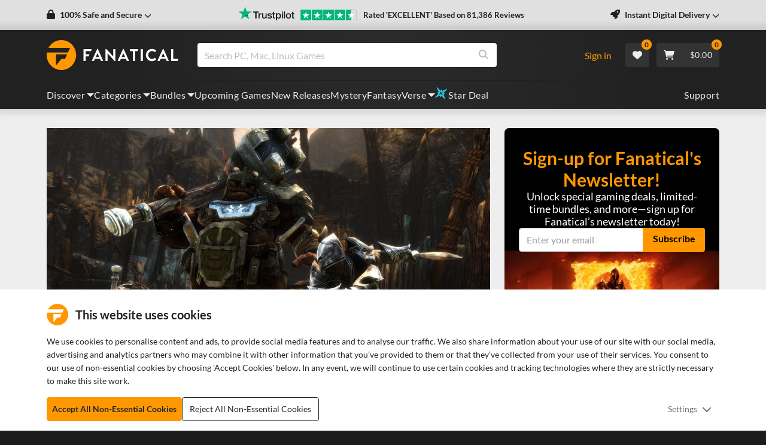

--- FILE ---
content_type: text/css; charset=UTF-8
request_url: https://www.fanatical.com/static/css/styles~BlogPage.f6fdb348.css
body_size: 4324
content:
.BlogAuthorBio{align-items:center;display:flex}.BlogAuthorBio .BlogAuthorBio_profilePicture{align-items:center;background-color:#a8a8a8;border-radius:50px;display:flex;flex-shrink:0;height:70px;justify-content:center;margin-right:.5rem;width:70px}.BlogAuthorBio .BlogAuthorBio_profilePicture img{border-radius:50px;width:100%}.BlogAuthorBio .BlogAuthorBio_profilePicture svg{font-size:var(--icon-size-xl)}.BlogAuthorBio .BlogAuthorBio_profilePicture.isHomePage{height:80px;margin-right:15px;width:80px}.BlogAuthorBio .BlogAuthorBio_content .BlogAuthorBio_authorName{font-weight:700;margin-bottom:0}.BlogAuthorBio .BlogAuthorBio_content .BlogAuthorBio_authorName_link{font-size:1.125rem;font-weight:700}.BlogAuthorBio .BlogAuthorBio_content .BlogAuthorBio_authorName_link:hover{color:#ff9800}.BlogAuthorBio .BlogAuthorBio_content .BlogAuthorBio_authorBio{font-size:1rem}.blog-posts-list{align-items:center;border-bottom:1px solid #e0e0e0;display:flex;justify-content:flex-start;margin-bottom:10px;padding-bottom:10px}.blog-posts-list .blog-list-img{flex-shrink:0;width:90px}.blog-posts-list .blog-list-title{-webkit-line-clamp:2;-webkit-box-orient:vertical;color:#212121;display:-webkit-box;font-size:14px;font-weight:400;line-height:1.2;margin:0;max-height:46px;overflow:hidden;text-overflow:ellipsis}.blog-posts-list .blog-meta{color:#757575;font-size:13px;font-style:italic;font-weight:400;margin-bottom:0}@media(-o-min-device-pixel-ratio:2/1),(-webkit-min-device-pixel-ratio:2),(min-resolution:192dpi),(min-resolution:2dppx){.blog-posts-list .blog-meta{font-weight:inherit}}.blog-posts-list:hover{text-decoration:none}.blog-posts-list:hover .blog-list-title{color:#ff9800}.featured-deal-container{display:flex;flex-direction:column}.featured-deal-card{background-color:#2b2b2b;height:auto;position:relative;transition:all .1s ease}@media(min-width:992px)and (max-width:1199.98px){.featured-deal-card{height:349px}}@media(min-width:1200px)and (max-width:1519.98px){.featured-deal-card{height:415px}}@media(min-width:1520px){.featured-deal-card{height:490px}}@media(min-width:992px)and (hover:hover),(min-width:992px)and (min--moz-device-pixel-ratio:0){.featured-deal-card:hover{background-color:#000}}.featured-deal-card .hover-dot-screenshot-carousel{z-index:8}.featured-deal-card .card-main-container{display:flex;flex-direction:column;height:100%}@media(min-width:768px){.featured-deal-card .card-main-container{align-items:center;flex-direction:row}}@media(min-width:992px){.featured-deal-card .card-main-container{flex-direction:column}}.featured-deal-card .card-main-container .responsive-image-island{width:100%}@media(min-width:768px){.featured-deal-card .card-main-container .responsive-image-island{flex-shrink:0;width:50%}}@media(min-width:992px){.featured-deal-card .card-main-container .responsive-image-island{width:100%}}.featured-deal-card .card-main-container .partner-logo-container{position:absolute;width:100%;z-index:10}@media(min-width:768px)and (max-width:991.98px){.featured-deal-card .card-main-container .partner-logo-container{top:-7px}}.featured-deal-card .card-main-container .partner-logo-container .partner-logo-content{align-items:center;background-color:#000;display:flex;justify-content:flex-end;width:100%}.featured-deal-card .card-main-container .partner-logo-container .in-association-text{color:#fff;font-size:10px;font-weight:400;text-transform:uppercase}@media(min-width:992px)and (max-width:1199.98px){.featured-deal-card .card-main-container .partner-logo-container .in-association-text{font-size:7px}}.featured-deal-card .card-main-container .partner-logo-container .partner-logo{height:12px;margin:8px;width:85px}@media(min-width:768px)and (max-width:991.98px){.featured-deal-card .card-main-container .partner-logo-container .partner-logo{height:10px;width:83px}}.featured-deal-card .card-main-container .container-blur{background:linear-gradient(180deg,#000,rgba(0,0,0,0));height:6px}@media(min-width:768px)and (max-width:991.98px){.featured-deal-card .card-main-container .container-blur{height:4px}}.featured-deal-card .card-main-container .content-container{display:flex;flex-direction:column;flex-grow:1;height:100%;justify-content:space-between;padding:1rem}@media(min-width:992px)and (max-width:1199.98px){.featured-deal-card .card-main-container .content-container{min-height:182px}}@media(min-width:1200px)and (max-width:1519.98px){.featured-deal-card .card-main-container .content-container{min-height:215px}}.featured-deal-card .card-main-container .content-container .limited-stock{color:#26c6da;font-weight:700;margin-bottom:5px;text-transform:uppercase}.featured-deal-card .card-main-container .content-container .featured-slider img{max-width:100%}@media(min-width:992px){.featured-deal-card .card-main-container .content-container .about-container{height:56px;overflow:hidden}}@media(min-width:1200px){.featured-deal-card .card-main-container .content-container .about-container{height:70px}}@media(min-width:1520px){.featured-deal-card .card-main-container .content-container .about-container{height:129px}}@media(min-width:576px){.featured-deal-card .card-main-container .content-container .about-container-small{height:10px;overflow:hidden}}@media(min-width:768px){.featured-deal-card .card-main-container .content-container .about-container-small{height:40px;overflow:hidden}}@media(min-width:992px){.featured-deal-card .card-main-container .content-container .about-container-small{height:42px;overflow:hidden}}@media(min-width:1200px){.featured-deal-card .card-main-container .content-container .about-container-small{height:50px}}@media(min-width:1520px){.featured-deal-card .card-main-container .content-container .about-container-small{height:110px}}.featured-deal-card .card-main-container .content-container .progress{color:#fff}@media(min-width:768px)and (max-width:991.98px){.featured-deal-card .card-main-container .content-container .progress{margin-top:14px}}@media(min-width:992px)and (max-width:1199.98px){.featured-deal-card .card-main-container .content-container .progress{margin-top:10px}}@media(min-width:1200px)and (max-width:1519.98px){.featured-deal-card .card-main-container .content-container .progress{margin-top:16px}}.featured-deal-card .card-main-container .content-container .stardeal-ends{word-wrap:break-word;font-size:13px;font-weight:400;margin-bottom:14px;margin-top:14px;overflow:hidden;text-overflow:ellipsis;text-transform:uppercase}@media(min-width:768px)and (max-width:991.98px){.featured-deal-card .card-main-container .content-container .stardeal-ends{width:320px}}@media(min-width:992px)and (max-width:1199.98px){.featured-deal-card .card-main-container .content-container .stardeal-ends{margin-bottom:10px;margin-top:10px}}@media(min-width:1200px)and (max-width:1519.98px){.featured-deal-card .card-main-container .content-container .stardeal-ends{margin-bottom:16px;margin-top:16px}}.featured-deal-card .card-main-container .content-container .stardeal-ends b{font-weight:400}.featured-deal-card .card-main-container .content-container .stardeal-ends .ending-soon{color:#f44336}.featured-deal-card .hit-card-overlay{background-color:rgba(0,0,0,0);bottom:0;left:0;margin-bottom:3rem;padding:0;position:absolute;right:0;text-align:center;top:0;transition:all .1s ease;z-index:5}.featured-deal-card .hit-card-overlay .overlayContent{align-items:center;display:flex;flex-direction:column;justify-content:center;opacity:0;padding:1rem;width:100%}.featured-deal-card .hit-card-overlay .overlayContent .product-name{color:#eee;font-size:.875rem;line-height:1.2;margin-bottom:0;padding:.2rem 1rem .1rem;text-decoration:none;text-shadow:1px 1px 10px #000,1px 1px 10px #000}@media(min-width:1200px){.featured-deal-card .hit-card-overlay .overlayContent .product-name{font-size:1rem}}.featured-deal-card .hit-card-overlay .overlayContent .btn-container .btn{align-items:center;cursor:pointer;display:flex;font-size:.6875rem;font-weight:700;justify-content:center;letter-spacing:.25px;margin:0 4px;min-height:36px;min-width:4.75rem;padding:.475rem .25rem .5rem;text-align:center;text-transform:uppercase;z-index:-10}@media(min-width:1200px){.featured-deal-card .hit-card-overlay .overlayContent .btn-container .btn{font-size:.75rem;margin:0 5px}}.featured-deal-card .hit-card-overlay .overlayContent .wishlist-button{color:#616161;display:flex;justify-content:flex-end;width:100%}.featured-deal-card .hit-card-overlay .overlayContent .wishlist-button button{margin:0;padding:0;width:auto}.featured-deal-card .hit-card-overlay .overlayContent .wishlist-button button.wishlist-add{color:#ff9800!important}.featured-deal-card .hit-card-overlay .overlayContent .wishlist-button button.wishlist-remove{color:#616161!important;min-width:auto}.featured-deal-card .hit-card-overlay .overlayContent .wishlist-button button.wishlist-remove:hover{color:#ff9800!important}.featured-deal-card .featured-slider-container{margin-bottom:.75rem;margin-top:.75rem;padding:0 1rem;position:relative;width:100%}@media(min-width:1200px){.featured-deal-card .featured-slider-container{margin-bottom:1rem;margin-top:1rem}}.featured-deal-card .featured-slider-container .cover-fallback-container{padding-bottom:56.25%;position:relative}.featured-deal-card .featured-slider-container .cover-fallback,.featured-deal-card .featured-slider-container .featured-slider{height:100%;left:0;position:absolute;top:0;width:100%}.featured-deal-card .featured-slider-container img{border:0;width:100%}.featured-deal-card .card-strip{align-items:center;display:flex;font-size:.8125rem;height:24px;justify-content:space-between;position:relative;transition:all .1s ease}@media(min-width:992px){.featured-deal-card .card-strip{font-size:.75rem}}@media(min-width:1200px){.featured-deal-card .card-strip{font-size:.8125rem}}.featured-deal-card .card-strip .price-container{align-items:center;display:flex;max-height:24px}.featured-deal-card .card-strip .price-container .card-saving{margin-left:0;position:relative}.featured-deal-card .card-strip .soldout{font-weight:400;text-transform:uppercase}.featured-deal-card .card-strip .best-ever{color:#26c6da;font-size:11px;font-weight:400;margin-right:.5rem;max-width:80px;overflow:hidden;text-overflow:ellipsis;text-transform:uppercase;white-space:nowrap}@media(min-width:576px){.featured-deal-card .card-strip .best-ever{max-width:100%}}@media(min-width:768px){.featured-deal-card .card-strip .best-ever{max-width:110px}}@media(min-width:992px){.featured-deal-card .card-strip .best-ever{max-width:80px}}@media(min-width:1200px){.featured-deal-card .card-strip .best-ever{font-size:12px;max-width:120px}}.featured-deal-card .card-strip .was-price{color:#9e9e9e;margin-right:.5rem;position:relative;text-decoration:line-through}.featured-deal-card .card-strip .card-os-icons{display:none}.featured-deal-card .card-strip .card-os-icons svg{font-size:var(--icon-size-sm)}@media(hover:hover)and (min-width:992px),(min--moz-device-pixel-ratio:0)and (min-width:992px){.featured-deal-card:hover .hit-card-overlay{background-color:rgba(0,0,0,.95)}.featured-deal-card:hover .hit-card-overlay .overlayContent{opacity:1}.featured-deal-card:hover .hit-card-overlay .overlayContent .wishlist-button{z-index:7}.featured-deal-card:hover .hit-card-overlay .overlayContent .btn{z-index:6}}@media (hover:hover),(min--moz-device-pixel-ratio:0){.featured-deal-card:hover .card-strip .drm-container{display:none}.featured-deal-card:hover .card-strip .card-os-icons{display:block;font-size:13px}.featured-deal-card:hover .card-strip .card-price-container .card-saving{background-color:#333}.featured-deal-card:hover .big-card-sdesc{background-color:#000!important}}.featured-deal-card .faux-block-link__overlay-link:before{bottom:-3rem}.featured-deal-card.horizontal .card-main-container{display:flex;flex-direction:column;height:100%}@media(min-width:768px){.featured-deal-card.horizontal .card-main-container{align-items:center;flex-direction:row}}.featured-deal-card.horizontal .card-main-container .responsive-image-island{width:100%}@media(min-width:768px){.featured-deal-card.horizontal .card-main-container .responsive-image-island{flex-shrink:0;width:40%}}@media(min-width:1200px){.featured-deal-card.horizontal .card-main-container .responsive-image-island{width:36%}}.featured-deal-card.horizontal .card-main-container .content-container{min-height:0}@media(min-width:1200px){.featured-deal-card.horizontal .card-main-container .content-container{padding:1.5rem}}.featured-deal-card.horizontal .card-main-container .content-container .horizontal-name{display:none}@media(min-width:992px){.featured-deal-card.horizontal .card-main-container .content-container .horizontal-name{display:block}}.featured-deal-card.horizontal .card-main-container .content-container .about-container{margin-bottom:1rem}@media(min-width:768px){.featured-deal-card.horizontal .card-main-container .content-container .about-container{height:26px;overflow:hidden}}@media(min-width:1200px){.featured-deal-card.horizontal .card-main-container .content-container .about-container{height:45px;margin-bottom:1.25rem}}.featured-deal-card.horizontal .card-main-container .content-container .os-drm-icons-container{align-items:center;display:flex;flex-direction:row-reverse}.featured-deal-card.horizontal .card-main-container .content-container .os-drm-icons-container .card-os-icons{display:block;margin-left:1rem}.featured-deal-card.horizontal .hit-card-overlay{margin:0}.featured-deal-card.horizontal .hit-card-overlay .overlayContent{color:#eee;flex-direction:row;justify-content:flex-start;padding:0}.featured-deal-card.horizontal .hit-card-overlay .overlayContent .featured-slider-container{flex-shrink:0;height:214px;margin:0 0 -1px;overflow:hidden;padding:0;width:40%}@media(min-width:1200px){.featured-deal-card.horizontal .hit-card-overlay .overlayContent .featured-slider-container{height:228px;width:36%}}.featured-deal-card.horizontal .hit-card-overlay .overlayContent .featured-slider-container img{border:0}.featured-deal-card.horizontal .hit-card-overlay .overlayContent .details-container{height:80%;padding:1rem;width:100%}@media (hover:hover),(min--moz-device-pixel-ratio:0){.featured-deal-card.horizontal:hover .hit-card-overlay{background-color:rgba(0,0,0,0)}.featured-deal-card.horizontal:hover .hit-card-overlay .overlayContent{opacity:0}.featured-deal-card.horizontal:hover .card-strip .drm-container{display:flex}}.featured-deal-card.card-light-theme,.site-light-theme .featured-deal-card{background-color:#fff}.featured-deal-card.card-light-theme .progress,.site-light-theme .featured-deal-card .progress{background-color:#bdbdbd}.featured-deal-card.card-light-theme .card-price-container .card-saving,.site-light-theme .featured-deal-card .card-price-container .card-saving{background-color:#eee;color:#212121}@media (hover:hover),(min--moz-device-pixel-ratio:0){.featured-deal-card.card-light-theme:hover,.site-light-theme .featured-deal-card:hover{background-color:#000;color:#eee}.featured-deal-card.card-light-theme:hover .card-saving,.site-light-theme .featured-deal-card:hover .card-saving{color:#eee}}.site-light-theme .featured-deal-card{box-shadow:var(--card-box-shadow)}.BlogPostPage .BlogPostPage__aside{display:flex;flex-direction:column;margin-bottom:var(--gutter-gap);row-gap:var(--gutter-gap)}.BlogPostPage .BlogPostPage__aside .EmailSubscribeBox{margin-bottom:0}.blog-warning-bar{background-color:#e53935;color:#fff;font-weight:700;justify-content:space-around;overflow:hidden;padding:1rem;text-align:center;text-transform:uppercase;width:100%;z-index:1}.blog-post-page{padding-top:2rem}.blog-post-page .blog-article-container{background-color:#fff;margin-bottom:2rem}.blog-post-page .blog-article-container p{font-weight:400}@media(-o-min-device-pixel-ratio:2/1),(-webkit-min-device-pixel-ratio:2),(min-resolution:192dpi),(min-resolution:2dppx){.blog-post-page .blog-article-container p{font-weight:inherit}}.blog-post-page .blog-article-container .blog-buy-now-container{margin-top:1.5rem}.blog-post-page .blog-article-container .blog-buy-now-container .hit-mega-card:hover .card-content-container .price-icons-container .card-saving{color:#eee!important}.blog-post-page .blog-article-container .blog-buy-now-container .hit-mega-card .card-content-container .price-icons-container .card-saving{color:#212121!important}.blog-post-page .blog-article-container .blog-post-hr{border-color:#eee}.blog-post-page .blog-article-container .blog-post-share .blog-post-share-btn-container{align-items:center;justify-content:flex-start!important}.blog-post-page .blog-article-container .blog-post-share .react-sharing-button__link{align-items:center;border-radius:50%;display:flex;height:44px;justify-content:center;width:44px}.blog-post-page .blog-article-container .blog-post-share .react-sharing-button__link:first-of-type{margin-left:0}.blog-post-page .blog-article-container .blog-post-share .react-sharing-button__text{display:none}.blog-post-page .blog-article-container .hit-mega-card .name-description-container{padding:.5rem 1rem 0!important}.blog-post-page .blog-article-container .hit-mega-card .product-name{-webkit-line-clamp:1;-webkit-box-orient:vertical;display:-webkit-box;font-size:20px;overflow:hidden;text-overflow:ellipsis}.blog-post-page .blog-article-container .hit-mega-card .top-product-description{-webkit-line-clamp:3;-webkit-box-orient:vertical;display:-webkit-box;font-size:13px!important;overflow:hidden;text-overflow:ellipsis}@media(min-width:992px)and (max-width:1199.98px){.blog-post-page .blog-article-container .hit-mega-card .top-product-description{-webkit-line-clamp:2}}@media(min-width:1520px){.blog-post-page .blog-article-container .hit-mega-card .top-product-description{font-size:14px!important}}.blog-post-page .blog-article-container .blog-wishlist-banner{height:0;padding-bottom:19.53%;width:100%}.blog-post-page .blog-article-container .blog-wishlist-banner img{width:100%}.blog-post-page .blog-posts-list-container:last-of-type .blog-posts-list{border-bottom:none;margin-bottom:0;padding-bottom:0}.blog-post-page h1.blog-post-title{font-size:1.75rem;font-weight:400}.blog-post-page .blog-page-intro{background-color:#eee;border-left:3px solid #546e7a;color:#546e7a;padding:1rem}.blog-post-page .blog-page-intro p{font-size:1.125rem;margin:0}.blog-post-page .blog-post-date{align-items:center;background-color:#78909c;color:#fff;display:flex;flex-direction:column;float:right;height:84px;justify-content:center;width:84px}.blog-post-page .blog-post-date p{margin:0;text-transform:uppercase}.blog-post-page .blog-post-date p.date-number{font-size:32px;font-weight:700;line-height:32px}.blog-post-page p.blog-post-body:first-of-type:first-letter{color:#546e7a;font-size:220%}.blog-post-page a.blog-link{color:#ff9800;font-weight:700}.blog-post-page .blog-grouped-content{margin-bottom:2rem}.blog-post-page .blog-grouped-content h2{font-weight:400}.blog-post-page .blog-grouped-content .blog-grouped-content-item .hit-mega-card:hover .card-content-container .price-icons-container .card-saving{color:#eee!important}.blog-post-page .blog-grouped-content .blog-grouped-content-item .hit-mega-card .card-content-container .price-icons-container .card-saving{color:#212121!important}.blog-post-page .blog-grouped-content table{max-width:100%;width:auto}.blog-post-page .blog-grouped-content table td,.blog-post-page .blog-grouped-content table th{padding:4px 5px;vertical-align:top}.blog-post-page .blog-grouped-content table td:not(:first-child),.blog-post-page .blog-grouped-content table th:not(:first-child){border-left:1px solid #e0e0e0}@media(min-width:768px){.blog-post-page .blog-grouped-content table td,.blog-post-page .blog-grouped-content table th{padding:2px 10px}}.blog-post-page .blog-grouped-content table th{border-bottom:1px solid #e0e0e0;font-weight:600}.blog-post-page .blog-video-container{height:0;margin-bottom:1rem;overflow:hidden;padding-bottom:56.25%;padding-top:35px;position:relative}.blog-post-page .blog-video-container iframe{height:100%;left:0;position:absolute;top:0;width:100%}.blog-post-page .blog-page-related{background-color:#fff}.blog-post-page a.blog-tag{background-color:#eee;color:#212121;margin:1.5px;padding:.5rem;text-decoration:none}.blog-post-page a.blog-tag:hover{background-color:#ff9800}.blog-post-page .blog-post-category-community,.blog-post-page .blog-post-category-develop,.blog-post-page .blog-post-category-games,.blog-post-page .blog-post-category-news{color:#fff!important;font-size:13px;font-weight:400;letter-spacing:.1px;line-height:23px;margin-left:10px;padding:0 5px;text-transform:uppercase}@media(min-width:768px){.blog-post-page .blog-post-category-community,.blog-post-page .blog-post-category-develop,.blog-post-page .blog-post-category-games,.blog-post-page .blog-post-category-news{font-size:10px}}.blog-post-page .blog-post-category-games{background-color:#ff9800}.blog-post-page .blog-post-category-news{background-color:#3949ab}.blog-post-page .blog-post-category-develop{background-color:#4caf50;color:#000}.blog-post-page .blog-post-category-community{background-color:#8e24aa}.smcx-embed{min-height:500px}.instagram-media,.smcx-embed{max-width:100%!important}.smcx-embed>.smcx-iframe-container{max-width:100%!important;min-height:500px}.fanatical-blog{background-color:#eee;color:#212121;margin-bottom:-1.5rem;padding-bottom:1.5rem}.fanatical-blog a{color:#ff9800}.fanatical-blog .blog-products-container{background-color:#fff}.fanatical-blog .blog-products-container .HitCardContainer{margin-bottom:1rem}@media(min-width:768px){.fanatical-blog .blog-products-container .HitCardContainer{margin-bottom:0}}@media(min-width:992px){.fanatical-blog .blog-products-container .HitCardContainer{margin-bottom:2rem}}.fanatical-blog .blog-products-container .HitCardContainer .HitCard,.fanatical-blog .blog-products-container .HitCardContainer .challenger-hit-card{margin-bottom:0!important}.fanatical-blog .related-button{background-color:#ff9800;border-color:#ff9800;color:#212529;color:#1c1c1c!important;display:block;font-weight:700;padding:10px;text-align:center;text-transform:uppercase;transition:all .2s ease-in-out}.fanatical-blog .related-button:hover{background-color:#d98100;border-color:#cc7a00;color:#fff}.fanatical-blog .related-button.focus,.fanatical-blog .related-button:focus{background-color:#d98100;border-color:#cc7a00;box-shadow:0 0 0 .2rem rgba(222,135,6,.5);color:#fff}.fanatical-blog .related-button.disabled,.fanatical-blog .related-button:disabled{background-color:#ff9800;border-color:#ff9800;color:#212529}.fanatical-blog .related-button:not(:disabled):not(.disabled).active,.fanatical-blog .related-button:not(:disabled):not(.disabled):active,.show>.fanatical-blog .related-button.dropdown-toggle{background-color:#cc7a00;border-color:#bf7200;color:#fff}.fanatical-blog .related-button:not(:disabled):not(.disabled).active:focus,.fanatical-blog .related-button:not(:disabled):not(.disabled):active:focus,.show>.fanatical-blog .related-button.dropdown-toggle:focus{box-shadow:0 0 0 .2rem rgba(222,135,6,.5)}.fanatical-blog .rss-btn{align-items:center;display:flex;padding:5px}.fanatical-blog .rss-btn .rss-btn-icon{align-items:center;background-color:#1c1c1c;border-radius:4px;color:#eee;display:flex;float:left;font-size:var(--icon-size-sm);height:40px;justify-content:center;width:40px}.fanatical-blog .rss-btn b,.fanatical-blog .rss-btn p{align-self:center;flex-grow:1;font-size:1.125rem;margin:0}.fanatical-blog .featured-deal-card{box-shadow:none}.fanatical-blog .blog-search-container .input-group input{border-color:var(--input-border-color)}.fanatical-blog .blog-search-container .input-group .input-group-append button{font-size:var(--icon-size-sm)}.BlogPostsPage .BlogPostsPage__aside{display:flex;flex-direction:column;margin-bottom:var(--gutter-gap);row-gap:var(--gutter-gap)}.BlogPostsPage .BlogPostsPage__aside .EmailSubscribeBox{margin-bottom:0}.BlogPostsPage .no-results-icon{display:flex;font-size:var(--icon-size-sm)}.blog-query-container{background-color:#fff;border-radius:8px;margin-bottom:2rem;padding-left:1rem}.blog-query-container .tag-name{color:#ff9800}.blog-query-container .query-title{font-size:2rem;font-weight:800}.blog-query-container .breadcrumb-container{font-weight:400;padding-bottom:.5rem}.blog-query-container p{padding-bottom:1rem}.blog-posts-container{display:flex;flex-wrap:wrap;justify-content:space-between}.blog-blurb{font-size:.875rem;font-weight:400;line-height:1.75rem;margin-bottom:1.5rem;text-align:center}.blog-pinned-card{background-color:#fff;border-radius:8px;margin-bottom:2rem}.blog-pinned-card a:hover{text-decoration:none}.blog-pinned-card .blog-pinned-img-container{overflow:hidden;position:relative;width:55%}.blog-pinned-card .blog-pinned-img-container:before{border-bottom:100vw solid rgba(0,0,0,0);border-right:23.5vw solid #fff;border-top:50vw solid rgba(0,0,0,0);content:"";position:absolute;right:0;top:0;z-index:3}.blog-pinned-card .blog-pinned-img{border-bottom-left-radius:8px;border-top-left-radius:8px}.blog-pinned-card .btn{width:50%}.blog-header{align-items:center;background-position:top;background-repeat:no-repeat;background-size:cover;cursor:default;display:flex;height:120px!important;justify-content:center;margin-bottom:2rem;overflow:hidden;position:relative}@media(min-width:576px){.blog-header{height:120px!important}}@media(min-width:768px){.blog-header{height:143px!important}}@media(min-width:992px){.blog-header{height:170px!important}}@media(min-width:1200px){.blog-header{height:170px!important}}@media(min-width:1520px){.blog-header{height:200px!important}}.blog-header .heading-container .blog-header-title{color:#fff;font-size:1.8rem;margin:0;text-align:center;text-transform:uppercase}@media(min-width:768px){.blog-header .heading-container .blog-header-title{font-size:2.5rem;margin-bottom:.5rem}}.blog-header .heading-container .blog-header-title span{color:#ff9800;font-weight:800}.blog-header .heading-container .blog-header-point-container{display:flex;justify-content:space-between}.blog-header .heading-container .blog-header-point-container .center{border-radius:8px;display:block;flex-wrap:wrap;font-weight:400;justify-content:space-around;line-height:18px;width:65%}@media(min-width:768px){.blog-header .heading-container .blog-header-point-container .center{display:flex;line-height:15px;width:90%}}@media(min-width:992px){.blog-header .heading-container .blog-header-point-container .center{width:80%}}@media(min-width:1200px){.blog-header .heading-container .blog-header-point-container .center{width:67%}}@media(min-width:1520px){.blog-header .heading-container .blog-header-point-container .center{width:57%}}.blog-header .heading-container .blog-header-point-container .center .no-border{border:0!important}.blog-header .heading-container .blog-header-point-container .center .blog-header-point{color:#fff;text-align:center}@media(min-width:768px){.blog-header .heading-container .blog-header-point-container .center .blog-header-point{border:1px solid #ff9800;border-bottom:0;border-left:0;border-top:0;flex-grow:1;font-size:.85rem;letter-spacing:.5px}}@media(min-width:992px){.blog-header .heading-container .blog-header-point-container .center .blog-header-point{font-size:1rem}}.h1,.h2,.h3,.h4,.h5,.h6,h1,h2,h3,h4,h5,h6{font-weight:var(--site-font-weight-bold)!important}.h1,h1{font-size:1.375rem;line-height:1.625rem}@media(min-width:1200px){.h1,h1{font-size:2rem;line-height:2.375rem}}.h2,h2{font-size:1.25rem;line-height:1.5rem}@media(min-width:1200px){.h2,h2{font-size:1.75rem;line-height:2.125rem}}.h3,h3{font-size:1.125rem;line-height:1.375rem}@media(min-width:1200px){.h3,h3{font-size:1.5rem;line-height:1.8125rem}}.h4,h4{font-size:1rem;line-height:1.1875rem}@media(min-width:1200px){.h4,h4{font-size:1.25rem;line-height:1.5rem}}.h5,h5{font-size:.9375rem;line-height:1.125rem}@media(min-width:1200px){.h5,h5{font-size:1.125rem;line-height:1.375rem}}.h6,h6{font-size:.9375rem}.paragraph-small{font-size:13px}@media(min-width:1200px){.paragraph-small{font-size:14px}}.blog-categories-container{background-color:#fff;border-radius:8px;display:flex;flex-wrap:wrap;font-weight:800;justify-content:space-around;margin-bottom:1.5rem;padding:.5rem;width:100%}.blog-categories-container .active-category a{color:#ff9800!important}.blog-categories-container .no-border{border:0!important}.blog-categories-container .blog-category{text-align:center}.blog-categories-container .blog-category a{color:#212121;font-size:.875rem}@media(min-width:768px){.blog-categories-container{background-color:#eee;justify-content:space-around}.blog-categories-container .blog-category{border:3px solid #ff9800;border-bottom:0;border-left:0;border-top:0;flex-grow:1;text-align:center}.blog-categories-container .blog-category a{color:#212121;font-size:1.85rem}}.blog-category-dummy-top{padding-top:2rem!important}
/*# sourceMappingURL=styles~BlogPage.f6fdb348.css.map*/

--- FILE ---
content_type: application/javascript; charset=UTF-8
request_url: https://www.fanatical.com/static/js/BlogPage.939294a9.js
body_size: 22521
content:
"use strict";(self.webpackChunkfrontend=self.webpackChunkfrontend||[]).push([[75,169],{87512:function(e,t,a){a.d(t,{w7:function(){return _},LO:function(){return j},nm:function(){return z},uL:function(){return L},S8:function(){return q},DQ:function(){return F},Ye:function(){return B},xl:function(){return T},Jq:function(){return P},EE:function(){return M},bh:function(){return O},qz:function(){return R}});var n=a(33032),r=a(84322),c=a.n(r),l=a(53986),o=a.n(l),i=a(27361),s=a.n(i),u=a(41609),m=a.n(u),d=a(36808),p=a.n(d),g=a(30783),f=a(18029),h=a.n(f),v=a(90478),b=a(74690),y=function(e){var t,a,n,r,c,l,o,i,s,u,m;return{uid:null!==(t=null===e||void 0===e?void 0:e.uid)&&void 0!==t?t:"",title:null!==(a=null===e||void 0===e||null===(n=e.data)||void 0===n||null===(r=n.title)||void 0===r||null===(c=r[0])||void 0===c?void 0:c.text)&&void 0!==a?a:"",introText:null!==(l=null===e||void 0===e||null===(o=e.data)||void 0===o||null===(i=o.intro_text)||void 0===i||null===(s=i[0])||void 0===s?void 0:s.text)&&void 0!==l?l:"",cover:null!==(u=null===e||void 0===e||null===(m=e.data)||void 0===m?void 0:m.cover)&&void 0!==u?u:""}},E="https://blog-api.fanatical.com/api/v2",w=3e5,x={api:null,timestamp:0},N=function(e){return"blog_template_groups"===e.type?"/blog/".concat(e.uid):"/"},_=function(){p().get("io.prismic.preview")&&(p().remove("io.prismic.preview"),window.location.reload(!0))},k=function(e){if(404!==e.status)throw e;_()},Z=function(){var e=(0,n.Z)(c().mark((function e(){var t;return c().wrap((function(e){for(;;)switch(e.prev=e.next){case 0:if(x.api&&!(x.timestamp+w<Date.now())){e.next=6;break}return e.next=3,o().getApi(E);case 3:t=e.sent,x.api=t,x.timestamp=Date.now();case 6:return e.abrupt("return",x.api);case 7:case"end":return e.stop()}}),e)})));return function(){return e.apply(this,arguments)}}();function P(e){return S.apply(this,arguments)}function S(){return S=(0,n.Z)(c().mark((function e(t){var a,n,r,l,i,s,u,m,d,p,g,f,v;return c().wrap((function(e){for(;;)switch(e.prev=e.next){case 0:return a=t.pageSize,n=void 0===a?14:a,r=t.page,l=void 0===r?0:r,i=t.tag,s=t.searchTerm,u=t.category,m=t.authorName,d=t.guestAuthorName,p=[],g=["blog_template_groups.title","blog_template_groups.publication_datetime","blog_template_groups.cover","blog_template_groups.intro_text","blog_template_groups.category","blog_template_groups.author","blog_template_groups.guest_author"],e.prev=3,e.next=6,Z();case 6:return f=e.sent,v=[o().Predicates.not("my.blog_template_groups.pinned","true"),o().Predicates.at("document.type","blog_template_groups")],i&&(v=[o().Predicates.any("document.tags",[i])]),s&&v.push(o().Predicates.fulltext("my.blog_template_groups.title",s)),u&&"games"!==u&&v.push(o().Predicates.at("my.blog_template_groups.category",h()(u))),u&&"games"===u&&v.push(o().Predicates.not("my.blog_template_groups.category","News"),o().Predicates.not("my.blog_template_groups.category","Develop"),o().Predicates.not("my.blog_template_groups.category","Community")),m&&(v=[o().Predicates.at("my.blog_template_groups.author",m),o().Predicates.missing("my.blog_template_groups.guest_author")]),d&&(v=[o().Predicates.fulltext("my.blog_template_groups.guest_author",d)]),e.next=16,f.query(v,{fetch:g,pageSize:n,page:l,orderings:"[my.blog_template_groups.publication_datetime desc]"});case 16:p=e.sent,e.next=22;break;case 19:e.prev=19,e.t0=e.catch(3),k(e.t0);case 22:return e.abrupt("return",p);case 23:case"end":return e.stop()}}),e,null,[[3,19]])}))),S.apply(this,arguments)}function T(e){return C.apply(this,arguments)}function C(){return C=(0,n.Z)(c().mark((function e(t){var a,n,r;return c().wrap((function(e){for(;;)switch(e.prev=e.next){case 0:return a={},e.prev=1,e.next=4,Z();case 4:return n=e.sent,e.next=7,n.getByUID("blog_template_groups",t);case 7:r=e.sent,s()(r,"data",!1)&&(a=r),e.next=13;break;case 11:e.prev=11,e.t0=e.catch(1);case 13:return e.abrupt("return",a);case 14:case"end":return e.stop()}}),e,null,[[1,11]])}))),C.apply(this,arguments)}function M(e,t){return D.apply(this,arguments)}function D(){return D=(0,n.Z)(c().mark((function e(t,a){var n,r,l,i;return c().wrap((function(e){for(;;)switch(e.prev=e.next){case 0:return n=[],r=["blog_template_groups.title","blog_template_groups.publication_datetime","blog_template_groups.cover"],e.prev=2,e.next=5,Z();case 5:return l=e.sent,e.next=8,l.query(o().Predicates.similar(t,20),{fetch:r,pageSize:a,orderings:"[my.blog_template_groups.publication_datetime desc]"});case 8:i=e.sent,n=s()(i,"results",[]),e.next=15;break;case 12:e.prev=12,e.t0=e.catch(2),k(e.t0);case 15:return e.abrupt("return",n);case 16:case"end":return e.stop()}}),e,null,[[2,12]])}))),D.apply(this,arguments)}function z(e){return G.apply(this,arguments)}function G(){return G=(0,n.Z)(c().mark((function e(t){var a,n;return c().wrap((function(e){for(;;)switch(e.prev=e.next){case 0:return e.prev=0,e.next=3,o().getApi(E);case 3:return a=e.sent,e.next=6,a.previewSession(t,N,"/");case 6:n=e.sent,m()(n)||(p().set("io.prismic.preview",t,{expires:w}),v.m8.push(n)),e.next=13;break;case 10:e.prev=10,e.t0=e.catch(0),k(e.t0);case 13:case"end":return e.stop()}}),e,null,[[0,10]])}))),G.apply(this,arguments)}function L(){return A.apply(this,arguments)}function A(){return(A=(0,n.Z)(c().mark((function e(){var t,a,n,r;return c().wrap((function(e){for(;;)switch(e.prev=e.next){case 0:return t=[],e.prev=1,e.next=4,(0,b.U2)([],"/blog/homecontent");case 4:a=e.sent,n=a.response,r=a.data,n.ok&&(t=r),e.next=13;break;case 10:e.prev=10,e.t0=e.catch(1),k(e.t0);case 13:return e.abrupt("return",t);case 14:case"end":return e.stop()}}),e,null,[[1,10]])})))).apply(this,arguments)}function B(){return I.apply(this,arguments)}function I(){return I=(0,n.Z)(c().mark((function e(){var t,a,n,r;return c().wrap((function(e){for(;;)switch(e.prev=e.next){case 0:return t=["blog_template_groups.title","blog_template_groups.cover","blog_template_groups.intro_text"],a={},e.prev=2,e.next=5,Z();case 5:return n=e.sent,e.next=8,n.query(o().Predicates.at("my.blog_template_groups.pinned","true"),{fetch:t,pageSize:1,page:1,orderings:"[my.blog_template_groups.publication_datetime desc]"});case 8:r=e.sent,a=y(s()(r,"results[0]",{})),e.next=15;break;case 12:e.prev=12,e.t0=e.catch(2),k(e.t0);case 15:return e.abrupt("return",a);case 16:case"end":return e.stop()}}),e,null,[[2,12]])}))),I.apply(this,arguments)}function O(){return U.apply(this,arguments)}function U(){return U=(0,n.Z)(c().mark((function e(){var t,a,n,r;return c().wrap((function(e){for(;;)switch(e.prev=e.next){case 0:return t={},a=["blog_template_groups.title","blog_template_groups.cover","blog_template_groups.intro_text"],e.prev=2,e.next=5,Z();case 5:return n=e.sent,e.next=8,n.query(o().Predicates.at("my.blog_template_groups.secondary_pinned","true"),{fetch:a,pageSize:1,page:1,orderings:"[my.blog_template_groups.publication_datetime desc]"});case 8:r=e.sent,t=y(s()(r,"results[0]",{})),e.next=15;break;case 12:e.prev=12,e.t0=e.catch(2),k(e.t0);case 15:return e.abrupt("return",t);case 16:case"end":return e.stop()}}),e,null,[[2,12]])}))),U.apply(this,arguments)}function R(e){return e?v.m8.push("/blog?search=".concat(e)):v.m8.push("/blog")}function j(e,t,a){var n={};return t&&(n.tag=t),e&&(n.search=e),a>1&&(n.page=a),g.Z.stringify(n,{sort:!1})}function F(e){return H.apply(this,arguments)}function H(){return H=(0,n.Z)(c().mark((function e(t){var a,n,r,l,i,u=arguments;return c().wrap((function(e){for(;;)switch(e.prev=e.next){case 0:return a=u.length>1&&void 0!==u[1]?u[1]:3,n=["blog_template_groups.title","blog_template_groups.publication_datetime","blog_template_groups.cover","blog_template_groups.intro_text"],r=[],e.prev=3,e.next=6,Z();case 6:return l=e.sent,e.next=9,l.query([o().Predicates.any("my.blog_template_groups.fanatical_slugs.slug",t),o().Predicates.not("my.blog_template_groups.category","News")],{fetch:n,pageSize:a,page:0,orderings:"[my.blog_template_groups.publication_datetime desc]"});case 9:i=e.sent,r=s()(i,"results",[]),e.next=16;break;case 13:e.prev=13,e.t0=e.catch(3),k(e.t0);case 16:return e.abrupt("return",r);case 17:case"end":return e.stop()}}),e,null,[[3,13]])}))),H.apply(this,arguments)}function q(e,t){return W.apply(this,arguments)}function W(){return W=(0,n.Z)(c().mark((function e(t,a){var n,r,l,i,u,m=arguments;return c().wrap((function(e){for(;;)switch(e.prev=e.next){case 0:return n=m.length>2&&void 0!==m[2]?m[2]:3,r=["blog_template_groups.title","blog_template_groups.publication_datetime","blog_template_groups.cover","blog_template_groups.intro_text"],l=[],e.prev=3,e.next=6,Z();case 6:return i=e.sent,e.next=9,i.query([o().Predicates.at("my.blog_template_groups.".concat("combo"===t?"categories":t,"_slugs.slug"),a),o().Predicates.not("my.blog_template_groups.category","News")],{fetch:r,pageSize:n,page:0,orderings:"[my.blog_template_groups.publication_datetime desc]"});case 9:u=e.sent,l=s()(u,"results",[]),e.next=16;break;case 13:e.prev=13,e.t0=e.catch(3),k(e.t0);case 16:return e.abrupt("return",l);case 17:case"end":return e.stop()}}),e,null,[[3,13]])}))),W.apply(this,arguments)}},92548:function(e,t,a){a.d(t,{$D:function(){return v},FK:function(){return g},Nm:function(){return u},YO:function(){return i},m6:function(){return d}});var n=a(33032),r=a(84322),c=a.n(r),l=a(74690),o=a(90478);function i(e,t){return s.apply(this,arguments)}function s(){return(s=(0,n.Z)(c().mark((function e(t,a){var n,r;return c().wrap((function(e){for(;;)switch(e.prev=e.next){case 0:return n=window.locale||"en",r="/facet/".concat(t,"/").concat(a,"/").concat(n),e.abrupt("return",(0,l.U2)(o.ZP.dispatch,r,!0));case 3:case"end":return e.stop()}}),e)})))).apply(this,arguments)}function u(e,t){return m.apply(this,arguments)}function m(){return(m=(0,n.Z)(c().mark((function e(t,a){var n,r;return c().wrap((function(e){for(;;)switch(e.prev=e.next){case 0:return n=window.locale||"en",r="/facet/".concat(t,"/").concat(a,"/related/").concat(n),e.abrupt("return",(0,l.U2)(o.ZP.dispatch,r,!0));case 3:case"end":return e.stop()}}),e)})))).apply(this,arguments)}function d(e,t){return p.apply(this,arguments)}function p(){return(p=(0,n.Z)(c().mark((function e(t,a){var n,r;return c().wrap((function(e){for(;;)switch(e.prev=e.next){case 0:return n=window.locale||"en",r="/facet-reviews/".concat(t,"/").concat(a,"/").concat(n),e.abrupt("return",(0,l.U2)(o.ZP.dispatch,r,!0));case 3:case"end":return e.stop()}}),e)})))).apply(this,arguments)}function g(e){return f.apply(this,arguments)}function f(){return(f=(0,n.Z)(c().mark((function e(t){var a,n;return c().wrap((function(e){for(;;)switch(e.prev=e.next){case 0:return a=window.locale||"en",n="/facet/".concat(t,"/all/").concat(a),e.abrupt("return",(0,l.U2)(o.ZP.dispatch,n,!0));case 3:case"end":return e.stop()}}),e)})))).apply(this,arguments)}var h=[];function v(){return b.apply(this,arguments)}function b(){return(b=(0,n.Z)(c().mark((function e(){var t,a,n,r,i;return c().wrap((function(e){for(;;)switch(e.prev=e.next){case 0:if(!h||!h.length){e.next=2;break}return e.abrupt("return",h);case 2:return t=window.locale||"en",a="/facet/all/".concat(t),e.next=6,(0,l.U2)(o.ZP.dispatch,a,!0);case 6:if(n=e.sent,r=n.response,i=n.data,200!==r.status){e.next=12;break}return h=i,e.abrupt("return",i);case 12:return e.abrupt("return",Promise.resolve(h));case 13:case"end":return e.stop()}}),e)})))).apply(this,arguments)}},6970:function(e,t,a){a.r(t),a.d(t,{default:function(){return u}});var n=a(67294),r=a(27361),c=a.n(r),l=a(32742),o=a(51258),i=(0,n.lazy)((function(){return Promise.all([a.e(0),a.e(60),a.e(164)]).then(a.bind(a,23749))})),s=(0,n.lazy)((function(){return Promise.all([a.e(228),a.e(168)]).then(a.bind(a,5530))}));function u(e){var t=e.bannerSizes,a=e.appearsOn,r=e.needsContainer,u=e.houseOfHorrorsLive,m=e.customClass,d=(0,o.Z)(),p=d.shouldShow,g=d.bannerComponentType,f=(0,l.Z)().currentBreakpoint,h=c()(t,f,{xs:"landscape",sm:"landscape",md:"landscape",lg:"landscape",xl:"landscape",xxl:"landscape"}[f]);"product_offers"===a&&(h="offer");var v="competitionBanner"===g?i:s;if(p){var b=n.createElement(v,{appearsOn:a,bannerType:h,houseOfHorrorsLive:u,customClass:m});return r?n.createElement("div",{className:"container"},b):b}return!1}u.defaultProps={bannerSettings:{},needsContainer:!1,houseOfHorrorsLive:!1}},14070:function(e,t,a){a.d(t,{Z:function(){return s}});var n=a(83738),r=a(67294),c=a(27856),l=a.n(c),o=["html","tag"],i=["form","input","style","script","marquee"];function s(e){var t=e.html,a=e.tag,c=(0,n.Z)(e,o);return r.createElement(a,Object.assign({dangerouslySetInnerHTML:{__html:l().sanitize(t,{FORBID_TAGS:i})}},c))}l().addHook("afterSanitizeAttributes",(function(e){"target"in e&&e.href&&!e.href.startsWith("https://www.fanatical.com")&&e.setAttribute("target","_blank"),"rel"in e&&e.href&&!e.href.startsWith("https://www.fanatical.com")&&e.setAttribute("rel","noopener noreferrer")})),s.defaultProps={html:"",tag:"div"}},55606:function(e,t,a){a.d(t,{Z:function(){return y}});var n=a(67294),r=a(66272),c=a.n(r),l=a(41609),o=a.n(l),i=a(27361),s=a.n(i),u=a(94184),m=a.n(u),d=a(76),p=a(70982),g=a(34288),f=function(e){var t=e.category;return n.createElement("div",{className:"blog-card-label-container-".concat(t.toLowerCase())},n.createElement("div",{className:"d-flex"},n.createElement("div",{className:"label-slash"}),n.createElement("div",{className:"blog-card-label"},t)),n.createElement("div",{className:"label-triangle"}))};f.defaultProps={category:"games"};var h=f,v=a(90478),b=function(e){var t=e.post,a=e.showDate,r=e.darkTheme,l=e.hideIntro,i=e.showLabel,u=e.clickTrackingSection,f=e.blogCardNameTag;if(o()(t))return!1;var b=s()(t,"data.title[0].text",""),y=s()(t,"data.publication_datetime",""),E=s()(t,"data.intro_text[0].text",""),w=s()(t,"data.cover"),x=s()(t,"data.category")||"Games",N=[],_=s()(w,"224x126.url"),k=s()(w,"224x126.dimensions.width"),Z=s()(w,"400x225.url"),P=s()(w,"400x225.dimensions.width"),S=s()(w,"752x423.url"),T=s()(w,"752x423.dimensions.width"),C=s()(w,"dimensions.width");C&&N.push("".concat(w.url," ").concat(C,"w")),S&&T&&N.push("".concat(S," ").concat(T,"w")),Z&&P&&N.push("".concat(Z," ").concat(P,"w")),_&&k&&N.push("".concat(_," ").concat(k,"w"));var M=c()(y,{addSuffix:!0}),D=f;return n.createElement("article",{className:m()("blog-post-card",{"short-card":l},{"card-dark-theme":r})},n.createElement(d.rU,{to:"/blog/".concat(t.uid),className:"w-100",onClick:function(){return e="/blog/".concat(t.uid),void(""!==u&&v.ZP.dispatch({type:"frontend/click/CLICK_INTERACTION",payload:{section:u,value:e}}));var e}},i&&n.createElement(h,{category:x}),n.createElement("div",{className:"responsive-image responsive-image--16by9 blog-img-container"},n.createElement("img",{className:"img-fluid blog-card-img img-full img-force-full",srcSet:N.join(", "),sizes:"(min-width: 1520px) 420px, (min-width: 1200px) 356px, (min-width: 992px) 300px, (min-width: 768px) 340px, (min-width: 576px) 524px, 95vw",src:w.url,alt:b,loading:"lazy"})),n.createElement("div",{className:"blog-post-card-container p-3"},n.createElement("div",null,n.createElement(D,{className:"blog-card-title"},b&&b)),!l&&n.createElement("div",null,n.createElement("p",{className:"blog-card-intro-text"},!o()(E)&&E))),!l&&n.createElement("hr",{className:"blog-card-hr mx-3 my-0"}),a&&n.createElement("div",{className:m()("blog-card-date",{"pt-0":l})},n.createElement(p.G,{icon:g.SZw,className:"mr-1"}),"Posted ",M)))};b.defaultProps={post:{},showDate:!0,darkTheme:!1,hideIntro:!1,showLabel:!1,clickTrackingSection:"",blogCardNameTag:"h4"};var y=b},4109:function(e,t,a){var n=a(67294),r=a(86933),c=function(e){var t=e.flipLabel;return n.createElement("div",{className:"star-deal-label-container ".concat(t?"flip-label":"")},n.createElement("div",{className:"d-flex"},n.createElement("div",{className:"label-slash"}),n.createElement("div",{className:"star-deal-label"},n.createElement("div",{className:"stardeal-logo"},n.createElement(r.Z,{id:"stardeal.label",defaultMessage:"Star Deal"})))),n.createElement("div",{className:"label-triangle"}))};c.defaultProps={flipLabel:!1},t.Z=c},30449:function(e,t,a){a.d(t,{Z:function(){return s}});var n=a(67294),r=a(84240),c=a(40167),l=a.n(c),o=a(32742),i={xs:0,sm:576,md:768,lg:992,xl:1200,xxl:1520};function s(e){var t=e.heights,a=e.src,c=e.tagName,s=e.className,u=e.folder,m=e.subfolder,d=e.fullQuality,p=e.widthPercent,g=e.widthOverride,f=e.fit,h=e.children,v=e.bgImgFluid,b="xs",y=(0,o.Z)().width;Object.keys(i).forEach((function(e){y>=i[e]&&(b=e)}));var E=t[b],w=c;if(!E)return n.createElement(w,{className:"".concat(s)});var x=g||Math.ceil(y/100)*p,N=window.devicePixelRatio||1,_=m;if("product"!==u||m||(_="original"),/\.svg$/.test(a)){var k=r.srcCdnUrl||r.cdnUrl,Z="".concat(k,"/").concat(u).concat(_?"/":"").concat(_,"/").concat(a),P={backgroundImage:"url(".concat(Z,")")};return n.createElement(w,{className:"".concat(v?"background-img-fluid":""," ").concat(s),style:P},h)}var S={backgroundPosition:"center top",backgroundSize:"cover"},T="".concat(r.cdnUrl,"/").concat(u).concat(_?"/":"").concat(_,"/").concat(a);return S.backgroundImage="url(".concat(T,"?").concat(l(),"&dpr=").concat(N,"&fit=").concat(f,"&h=").concat(E,"&w=").concat(x).concat(d?"&q=95":"",")"),n.createElement(w,{className:"".concat(v?"background-img-fluid":""," ").concat(s),style:S},h)}s.defaultProps={heights:{xs:200,sm:200,md:250,lg:320,xl:370,xxl:450},children:null,tagName:"div",backgroundSize:"auto",className:"",fullQuality:!1,folder:"product",widthPercent:100,widthOverride:null,subfolder:"",fit:"clip",bgImgFluid:!0}},37304:function(e,t,a){var n=a(35531),r=a(23430),c=a(67294),l=a(94184),o=a.n(l),i=a(86933),s=a(5165),u=a(93685),m=a(87733);function d(e){var t=e.screenshots,a=e.fullPrice,l=e.displayType,d=e.type,p=e.gameTotal,g=e.cardSize,f=e.isHovering,h=e.showCustomSlide,v=(0,c.useState)(1),b=(0,r.Z)(v,2),y=b[0],E=b[1],w=(0,c.createRef)();(0,c.useEffect)((function(){f&&(w.current.style.opacity=1)}),[f,w]);var x="comic-bundle"===l||"book-bundle"===l||"elearning-bundle"===l||"software-bundle"===l||"audio-bundle"===l||"bundle"===d,N="comic-bundle"===l||"book-bundle"===l||"elearning-bundle"===l||"software-bundle"===l||"audio-bundle"===l,_="pick-and-mix"===d,k=t.slice(0,6),Z=k.length||0;(x||_)&&(k=t.slice(0,5),Z=(k.length||0)+1);var P=function(){return c.createElement("div",{className:"screenshot-fallback ".concat(y===Z?"":"d-none")},c.createElement("div",{className:"screenshot-fallback-content screenshot-fallback-content-".concat(g)},c.createElement(i.Z,{id:"screenshot.carousel.viewall",defaultMessage:"View all {gameTotal} products",values:{gameTotal:p,price:c.createElement(u.Z,{value:a[m.currencyCode],style:"currency"})}})))};return c.createElement("div",{className:o()("hover-dot-screenshot-carousel",{"tall-screenshots":N}),ref:w,onMouseMove:function(e){return function(e){var t=w.current.getBoundingClientRect(),a=e.clientX-t.left,r=t.width/Z,c=1;(0,n.Z)(Array(Z).keys()).reverse().forEach((function(e){var t=e+1;a>1*r&&a<r*t&&(c=t)})),E(c)}(e)}},c.createElement("div",{className:"screenshot-container"},N&&c.createElement(c.Fragment,null,Z>=1&&k.map((function(e,t){return c.createElement("div",{className:"screenshot-image",key:e+1},c.createElement(s.Z,{src:e,alt:e,className:"screenshot-bg ".concat(y===t+1?"":"d-none")}),c.createElement(s.Z,{src:e,alt:e,className:"".concat(y===t+1?"":"d-none")}))})),(x||_)&&h&&P()),!N&&c.createElement("div",{className:"responsive-image-island"},c.createElement("div",{className:"responsive-image responsive-image--16by9"},Z>=1&&c.createElement(c.Fragment,null,k.map((function(e,t){return c.createElement(s.Z,{ratio16by9:!0,src:e,alt:e,className:"img-force-full ".concat(y===t+1?"":"d-none"),key:e+1})}))),(x||_)&&h&&P()))),Z>=1&&c.createElement("div",{className:"screenshot-overlay"}),Z>1&&c.createElement("div",{className:"screenshot-progress-dot-container screenshot-progress-dot-container-".concat(g)},(0,n.Z)(Array(Z).keys()).map((function(e,t){return c.createElement("div",{className:"screenshot-progress-dot ".concat(y===t+1?"active-dot":""),key:e+1})}))))}d.defaultProps={screenshots:[],fullPrice:{},displayType:"game",type:"game",gameTotal:0,cardSize:"small",isHovering:!1,showCustomSlide:!1},t.Z=d},60585:function(e,t,a){var n=a(67294),r=a(18029),c=a.n(r),l=a(73247),o=function(e){var t=e.post,a=e.category,r=e.tag,o=[];return o.push({label:"Blog",link:"/blog"}),a&&o.push({label:c()(a),link:"/blog/category/".concat(a)}),r&&o.push({label:"Tagged: ".concat(r),link:"/blog?tag=".concat(encodeURIComponent(r))}),t&&(t.category&&o.push({label:c()(t.category),link:"/blog/category/".concat(t.category.toLowerCase())}),o.push({label:t.title,link:"/blog/".concat(t.slug)})),n.createElement(l.Z,{bannerPage:!0,crumbs:o,appearsOn:"blog"})};t.Z=o,o.defaultProps={post:null,category:"",tag:""}},73247:function(e,t,a){var n=a(35531),r=a(67294),c=a(73935),l=a(94184),o=a.n(l),i=a(76),s=a(62945),u=a(3473),m=a(46631),d=a(79519),p=a(70982),g=a(59417),f=a(84240),h=a(76981),v=a(30547),b=(0,s.vU)({home:{id:"breadcrumbs.home",defaultMessage:"Home"}}),y=function(e){var t=e.crumbs,a=e.intl.formatMessage,l=e.appearsOn;if(!t||!t.length)return!1;var s={label:a(b.home),link:"/"},u=window.location.href.split("?")[0];(0,h.Z)("page")&&(u="".concat(u,"?page=").concat((0,h.Z)("page")));var y=JSON.stringify({"@context":"https://schema.org","@type":"BreadcrumbList","@id":"".concat(u,"#breadcrumb"),itemListElement:t.filter((function(e){return e.link})).map((function(e,t){return{"@type":"ListItem",position:t+1,name:e.label,item:f.enhanceItemLists?{name:e.label,type:"WebPage","@id":e.link?"https://".concat(f.appUrl,"/").concat(window.locale||"en").concat(e.link,"#webpage"):void 0}:"https://".concat(f.appUrl,"/").concat(window.locale||"en").concat(e.link)}}))});try{return c.createPortal(r.createElement("div",{className:o()("site-breadcrumbs ".concat(l))},r.createElement(v.A6,{id:"breadcrumbs-schema",type:"application/ld+json",script:y}),r.createElement("div",{className:"container"},r.createElement(m.Z,null,[s].concat((0,n.Z)(t)).map((function(e,a){return r.createElement(r.Fragment,{key:e.link},a>0&&r.createElement(p.G,{icon:g._tD}),a!==t.length&&e.link?r.createElement(d.Z,null,r.createElement(i.rU,{to:e.link},e.label)):r.createElement(d.Z,{active:!0},e.label))}))))),document.getElementById("footer-breadcrumbs"))}catch(E){return r.createElement(v.A6,{id:"breadcrumbs-schema",type:"application/ld+json",script:y})}};t.Z=(0,u.ZP)(y),y.defaultProps={appearsOn:""}},32257:function(e,t,a){a.d(t,{Z:function(){return s}});var n=a(67294),r=a(10691),c=a.n(r),l=a(84240),o=a(38296),i=a(30547);function s(e){var t=e.page,a=e.nbPages,r=e.path,s=e.noResults,u=t+2,m=t,d=c()("".concat(l.appProtocol,"://").concat(l.appUrl,"/").concat(window.locale,"/").concat(decodeURIComponent(r))),p="".concat(d,"?page=").concat(u);t===a-1&&(p="");var g="".concat(d,"?page=").concat(m);0===t&&(g=""),1===t&&(g=d);var f=d;f.includes("/blog")&&window.locale&&(f=f.replace("/".concat(window.locale,"/"),"/en/")),t>0&&(f+="?page=".concat(t+1));var h=0!==t,v=t!==a-1;return n.createElement(n.Fragment,null,h&&n.createElement(i.IR,{rel:"prev",href:g}),v&&n.createElement(i.IR,{rel:"next",href:p}),s&&n.createElement(o.Z,null))}s.defaultProps={page:1,nbPages:1,displayRawUrl:!1,noResults:!1}},45097:function(e,t,a){a.d(t,{Z:function(){return d}});var n=a(67294),r=a(27361),c=a.n(r),l=a(84240),o=a(87733),i=a(8859),s=a(51673),u=a(30547);function m(e){var t=e.hit;if(!t)return!1;var a=t.link||"".concat(l.appProtocol,"://").concat(l.appUrl,"/").concat(window.locale||"en","/").concat(t.type,"/").concat(t.slug),r="InStock";t.release_date&&new Date(1e3*t.release_date)>new Date&&(r="PreOrder");var i=JSON.stringify({"@id":"".concat(a,"#product"),"@type":"Hit",name:t.name,url:a,mainEntityOfPage:{"@id":"".concat(a,"#webpage"),"@type":"ItemPage"},image:"".concat(l.cdnExtUrl,"/product/1280x720/").concat(t.cover),description:c()(t,"sdescs.".concat(window.locale),void 0),releaseDate:"number"===typeof t.release_date?new Date(1e3*t.release_date).toISOString():t.release_date||void 0,sku:t.product_id||t._id||void 0,offers:[(0,s.Z)()?"USD":o.currencyCode].map((function(e){var a={"@type":"Offer",price:c()(t,"price.".concat(e),0),priceCurrency:e,availability:r,priceValidUntil:new Date(Date.now()+1728e5).toISOString(),url:"https://".concat(l.appUrl,"/").concat(window.locale||"en","/").concat(t.type||"game","/").concat(t.slug)};return t.discount_percent&&(a.priceValidUntil=new Date(1e3*t.available_valid_until).toISOString()),t.tiered&&(a["@type"]="AggregateOffer",a.lowPrice=a.price,a.price=void 0),a})),aggregateRating:t.rating_score?{"@type":"AggregateRating",ratingValue:t.rating_score,ratingCount:t.total_ratings,bestRating:5,worstRating:1,description:"User Reviews"}:void 0});return n.createElement(u.A6,{id:"hit-schema-".concat(t.product_id||t._id),type:"application/ld+json",script:i})}function d(e){return n.createElement(i.Z,{hideForm:!0},n.createElement(m,e))}},81743:function(e,t,a){a.d(t,{Z:function(){return m}});var n=a(67294),r=a(27361),c=a.n(r),l=a(84240),o=a(59933),i=a(76981),s=a(24845),u=a(30547);function m(e){var t=e.posts,a=e.nbHits,r=e.page,m=e.hitsPerPage,d=e.title,p=e.isMain;if(!t||!t.length)return!1;var g=window.location.href.split("?")[0];(0,i.Z)("page")&&(g="".concat(g,"?page=").concat((0,i.Z)("page")));var f=0,h=t.length;a&&(h=a),r&&m&&(f=(r-1)*m);var v=JSON.stringify({"@context":"https://schema.org","@id":"".concat(g,"#").concat((0,s.e)(d)||"blogposts","-itemlist"),"@type":"ItemList",numberOfItems:h,name:d||"Blog Posts",mainEntityOfPage:p?{"@id":"".concat(g,"#webpage"),"@type":"CollectionPage"}:void 0,itemListElement:t.map((function(e,t){return{"@type":"ListItem",position:t+1+f,name:c()(e,"data.title[0].text",""),item:l.enhanceItemLists?(0,o.Z)(e):void 0,url:l.enhanceItemLists?void 0:"".concat(l.appProtocol,"://").concat(l.appUrl,"/").concat(window.locale||"en","/blog/").concat(e.uid)}}))});return n.createElement(u.A6,{id:"blog-posts-schema",type:"application/ld+json",script:v})}m.defaultProps={title:"",isMain:!1,nbHits:null,page:null,hitsPerPage:null}},38516:function(e,t,a){var n=a(33032),r=a(23430),c=a(84322),l=a.n(c),o=a(67294),i=a(35773),s=a(41609),u=a.n(s),m=a(64166),d=a(61186),p=a(80315),g=function(e){var t=e.lgSize,a=e.searchTerm,c=e.existingHits,s=e.hitCardLightTheme,g=e.hitCardNameTag,f=(0,o.useState)([]),h=(0,r.Z)(f,2),v=h[0],b=h[1];return(0,o.useEffect)((function(){var e=function(){var e=(0,n.Z)(l().mark((function e(){var t;return l().wrap((function(e){for(;;)switch(e.prev=e.next){case 0:return e.prev=0,e.next=3,(0,d.Ai)("all",3);case 3:return t=e.sent,e.abrupt("return",b(null===t||void 0===t?void 0:t.hits));case 7:return e.prev=7,e.t0=e.catch(0),e.abrupt("return",b([]));case 10:case"end":return e.stop()}}),e,null,[[0,7]])})));return function(){return e.apply(this,arguments)}}(),t=function(){var e=(0,n.Z)(l().mark((function e(){var t;return l().wrap((function(e){for(;;)switch(e.prev=e.next){case 0:if(e.prev=0,a){e.next=3;break}return e.abrupt("return",!1);case 3:return e.next=5,(0,d.IO)(a,3);case 5:return t=e.sent,e.abrupt("return",b(t||[]));case 9:return e.prev=9,e.t0=e.catch(0),e.abrupt("return",b([]));case 12:case"end":return e.stop()}}),e,null,[[0,9]])})));return function(){return e.apply(this,arguments)}}();c&&c.length?b(c):a?t():e()}),[a,c]),o.createElement(i.Z,null,u()(v)&&o.createElement(p.Z,{numberOfCards:3,lgSize:t,mdSize:4,smSize:4,xsSize:12}),v.map((function(e){return o.createElement(m.Z,{hitCardLightTheme:s,key:Math.random()+e,hit:e,lgSize:t,mdSize:4,smSize:4,xsSize:12,hitCardNameTag:g})})))};g.defaultProps={searchTerm:"",lgSize:12,existingHits:[],hitCardLightTheme:!1,hitCardNameTag:"div"},t.Z=g},22805:function(e,t,a){var n=a(67294),r=a(76),c=a(94184),l=a.n(c),o=a(70982),i=a(59417),s=a(89077),u=a(70987),m=function(e){var t,a,c,m,d,p,g=e.authorName,f=e.authorSlug,h=e.isHomePage;return g&&(p=(0,s.fw)(g)),f&&(p=(0,s.ye)(f)),!!p&&n.createElement("div",{className:"BlogAuthorBio"},n.createElement("div",{className:l()("BlogAuthorBio_profilePicture",{isHomePage:h})},null!==(t=p)&&void 0!==t&&t.profilePic?n.createElement(u.Z,{src:p.profilePic,folder:"assets/blog/authors",alt:g,width:"70"}):n.createElement(o.G,{icon:i.ILF})),n.createElement("div",{className:"BlogAuthorBio_content"},h&&n.createElement("h1",{className:"BlogAuthorBio_authorName"},null===(a=p)||void 0===a?void 0:a.name),!h&&n.createElement(r.rU,{to:"/blog/authors/".concat(null===(c=p)||void 0===c?void 0:c.authorSlug),className:"BlogAuthorBio_authorName_link"},null===(m=p)||void 0===m?void 0:m.name),n.createElement("div",{className:"BlogAuthorBio_authorBio"},null===(d=p)||void 0===d?void 0:d.bio)))};m.defaultProps={authorName:"",authorSlug:"",isHomePage:!1},t.Z=m},51891:function(e,t,a){a.d(t,{Z:function(){return L}});var n=a(67294),r=a(50558),c=a(86933),l=a(23430),o=a(94184),i=a.n(o),s=a(41609),u=a.n(s),m=a(39138),d=a.n(m),p=a(76),g=a(62945),f=a(3473),h=a(54610),v=a(35773),b=a(70982),y=a(93024),E=a(21921),w=a(22968),x=a(4623),N=a(43806),_=a(83359),k=a(56443),Z=a(97407),P=a(57652),S=a(64462),T=a(42981),C=a(37304),M=a(4109),D=function(e){var t=e.starDeal,a=e.horizontal,r=e.lightTheme,o=e.starDealCardNameTag,s=e.bundle,m=e.intl,f=(0,n.useState)(!1),D=(0,l.Z)(f,2),z=D[0],G=D[1],L=function(){G(!z)},A="",B="",I="",O=t.operating_systems||[],U=m.formatMessage,R=(0,g.vU)({ends:{id:"ending",defaultMessage:"Ends in 00 days or until sold out"}});if(u()(t))return!1;var j=U(R.ends).length>=44,F="",H=[];t&&t.drm&&(H=t.drm.filter((function(e){return"voucher"!==e}))),1===H.length&&(F=H[0]);var q=t.slug,W=t.type,V=t.product_id,Y=t.img,J=t.presale,K=t.link,$=t.hide_discount,X=t.discount_percent,Q=t.tiered,ee=t.cover,te=t.sold_out,ae=t.pay_what_you_want,ne=t.display_type,re=t.cover_type,ce=t.game_total,le=t.sdescs,oe=t.best_ever,ie=t.fullPrice,se=t.price,ue=t.keysAvailablePercentage,me=t.age_ratings,de=(0,N.Z)(t.name,W),pe=T.Z.showAgeGate(me);"bundle"===W&&(pe=!1);var ge={keys:{width:"".concat(ue,"%")}},fe=o,he=le[window.locale];return he&&!j&&(A=d()(he,{length:200,separator:" "}),B=d()(he,{length:140,separator:" "}),I=d()(he,{length:80,separator:" "})),he&&j&&(A=d()(he,{length:200,separator:" "}),B=d()(he,{length:100,separator:" "}),I=d()(he,{length:80,separator:" "}),"ru"===window.locale&&(I=d()(he,{length:60,separator:" "}))),n.createElement("article",{className:i()("featured-deal-card faux-block-link",{horizontal:a},{"card-light-theme":r}),onMouseEnter:L,onMouseLeave:L},!a&&n.createElement(h.Z,{className:"d-flex hit-card-overlay"},n.createElement("div",{className:"overlayContent"},n.createElement(k.Z,{productId:V,slug:q,hit:t,componentType:"StarDealCard"}),!K&&n.createElement(p.rU,{to:"/".concat(W,"/").concat(q),className:"faux-block-link__overlay-link"},n.createElement(fe,{className:"product-name"},de)),K&&n.createElement(p.rU,{to:K,className:"faux-block-link__overlay-link"},n.createElement(fe,{className:"product-name"},de)),n.createElement("div",{className:"featured-slider-container"},z&&n.createElement(n.Fragment,null,(u()(Y)||pe)&&n.createElement(S.Z,{hitcard:!0,cover:ee,alt:"Product cover for ".concat(de),displayType:ne,coverType:re,sizesOverride:"(min-width: 1520px) 420px, (min-width: 1200px) 360px, (min-width: 992px) 300px, (min-width: 768px) 220px, (min-width: 576px) 250px, 95vw"}),!u()(Y)&&!pe&&n.createElement(p.rU,{to:(0,Z.Z)(t),className:"faux-block-link__overlay-link"},n.createElement(C.Z,{screenshots:t.screenshots,type:W,displayType:ne,gameTotal:ce,cardSize:"medium",isHovering:z})))),n.createElement("div",null,n.createElement(v.Z,{className:"d-flex justify-content-center mt-2 mb-1 btn-container"},n.createElement(_.Z,{hit:t}),!$&&!Q&&!J&&!ae&&n.createElement(E.Z,{showInCartLink:!0,id:V,slug:q}))))),z&&a&&n.createElement(h.Z,{className:"d-flex hit-card-overlay"},n.createElement("div",{className:"overlayContent"},(u()(Y)||pe)&&n.createElement("div",{className:"featured-slider-container"},n.createElement(S.Z,{hitcard:!0,cover:ee,alt:"Product cover for ".concat(de),displayType:ne,coverType:re})),!u()(Y)&&!pe&&n.createElement(p.rU,{to:(0,Z.Z)(t),className:"faux-block-link__overlay-link"},n.createElement(C.Z,{screenshots:t.screenshots,type:W,displayType:ne,gameTotal:ce,cardSize:"medium",isHovering:z})),n.createElement("div",{className:"details-container"},n.createElement(k.Z,{productId:V,slug:q,hit:t}),!K&&n.createElement(p.rU,{to:"/".concat(W,"/").concat(q),className:"faux-block-link__overlay-link"},n.createElement("h6",null,de)),K&&n.createElement(p.rU,{to:K,className:"faux-block-link__overlay-link"},n.createElement("h6",null,de)),n.createElement("div",null,n.createElement(v.Z,{className:"d-flex justify-content-center mt-2 mb-1 btn-container"},n.createElement(_.Z,{hit:t}),!$&&!Q&&!J&&!ae&&n.createElement(E.Z,{showInCartLink:!0,id:V,slug:q}))),n.createElement("div",{className:"card-strip"},n.createElement("div",{className:"card-os-icons"},O.includes("windows")&&n.createElement("span",null,n.createElement(b.G,{icon:y.ts2,className:"mr-2"})),O.includes("mac")&&n.createElement("span",null,n.createElement(b.G,{icon:y.Av$,className:"mr-2"})),O.includes("linux")&&n.createElement("span",null,n.createElement(b.G,{icon:y.qJE}))),F&&n.createElement(x.Z,{drmType:F,colorOverride:r?"dark":""}),!te&&n.createElement("div",{className:"price-container"},n.createElement(P.Z,{price:se,fullPrice:ie,discountPercent:X,tiered:Q,hideDiscount:$,slug:q,payWhatYouWant:ae})),te&&n.createElement("div",{className:"soldout"},n.createElement(c.Z,{id:"home.stardeal.soldout",defaultMessage:"Sold Out"})))))),n.createElement(h.Z,{key:V,className:"card-main-container p-0"},t&&n.createElement(M.Z,null),n.createElement(S.Z,{hitcard:!0,cover:ee,alt:"Product cover for ".concat(de),displayType:ne,coverType:re}),n.createElement("div",{className:"w-100"},n.createElement("div",{className:"content-container ".concat(j?"double-spaced-text-top":"")},n.createElement("div",{className:"description-section"},a&&n.createElement("div",{className:"horizontal-name"},n.createElement(fe,{className:"product-name"},de)),n.createElement("div",{className:"".concat(j?"about-container-small":"about-container","  d-none d-xxl-block")},A),n.createElement("div",{className:"".concat(j?"about-container-small":"about-container"," d-none d-xl-block d-xxl-none")},B),n.createElement("div",{className:"".concat(j?"about-container-small":"about-container"," d-none d-md-block d-xl-none")},I)),n.createElement("div",{className:"details-section ".concat(j?"double-spaced-text":"")},!s&&n.createElement("div",{className:"progress"},n.createElement("div",{className:"progress-bar progress-bar-striped progress-bar-animated star-deal",role:"progressbar",style:te?{width:"0%"}:ge.keys,"aria-valuenow":te?0:ue,"aria-valuemin":"0","aria-valuemax":"100","aria-label":"Keys remaining",title:"Keys remaining"}),ue>=85&&n.createElement("div",{className:"progress-timer progress-timer-overlay"},ue,"% \xa0",n.createElement(c.Z,{id:"home.stardeal.remaininghigh",defaultMessage:"Remaining",tagName:"span"})),ue<85&&ue>=20&&n.createElement("div",{className:"progress-timer progress-timer-overlay"},ue,"% \xa0",n.createElement(c.Z,{id:"home.stardeal.remaining",defaultMessage:"keys left",tagName:"span"})),ue<20&&n.createElement("div",{className:"progress-timer progress-timer-overlay"},n.createElement(c.Z,{id:"home.stardeal.remaininglow",defaultMessage:"Last Few Keys Remaining",tagName:"span"}))),!te&&n.createElement("div",{className:"stardeal-ends"},n.createElement(w.Z,{noLabel:!0,featuredDeal:!0,value:1e3*t.available_valid_until})),n.createElement("div",{className:"card-strip"},n.createElement("div",{className:"os-drm-icons-container"},n.createElement("div",{className:"card-os-icons"},O.includes("windows")&&n.createElement("span",null,n.createElement(b.G,{icon:y.ts2,className:"mr-2"})),O.includes("mac")&&n.createElement("span",null,n.createElement(b.G,{icon:y.Av$,className:"mr-2"})),O.includes("linux")&&n.createElement("span",null,n.createElement(b.G,{icon:y.qJE}))),F&&n.createElement(x.Z,{drmType:F,colorOverride:r?"dark":""})),!te&&n.createElement("div",{className:"price-container"},oe&&n.createElement("div",{className:"best-ever"},n.createElement(c.Z,{id:"home.stardeal.bestever",defaultMessage:"Best Ever Price"})),n.createElement(P.Z,{price:se,fullPrice:ie,discountPercent:X,tiered:Q,hideDiscount:$,slug:q,payWhatYouWant:ae})),te&&n.createElement("div",{className:"soldout"},n.createElement(c.Z,{id:"home.stardeal.soldout",defaultMessage:"Sold Out"}))))))))};D.defaultProps={starDeal:{product:{product_id:"",cover:"default.jpg",type:"game",slug:"",name:"",sdesc:"",price:{},tiered:!1,hide_discount:!1,drm:[],link:"",presale:!1}},ageRatingBoard:"PEGI",horizontal:!1,lightTheme:!1,starDealCardNameTag:"h3"};var z=(0,r.$j)(null)((0,f.ZP)(D)),G=function(e){var t=e.blog,a=e.hideTitle,l=e.starDealCardNameTag,o=(0,r.v9)((function(e){return e.starDeal}));return!(!o||null!==o&&void 0!==o&&o.sold_out)&&n.createElement("div",{className:"mt-4 mt-lg-0 featured-deal-container"},!t&&!a&&n.createElement("h2",{className:"mb-3"},n.createElement(c.Z,{id:"home.featured_header",defaultMessage:"Featured Deal"})),n.createElement(z,{lightTheme:t,starDealCardNameTag:l,starDeal:o}))};G.defaultProps={blog:!1,hideTitle:!1,starDealCardNameTag:"h3"};var L=G},89077:function(e,t,a){a.d(t,{Xd:function(){return i},Yv:function(){return s},fw:function(){return o},ye:function(){return l}});var n=a(27361),r=a.n(n),c=[{name:"Sam Jones",authorSlug:"sam-jones",isGuest:!1,profilePic:"samjones-authorpic.jpeg"},{name:"Katie Thompson",authorSlug:"katie-thompson",isGuest:!1},{name:"Grant Hughes",authorSlug:"grant-hughes",isGuest:!1},{name:"Todd Nash",authorSlug:"todd-nash",isGuest:!1},{name:"Declan Barry",authorSlug:"declan-barry",isGuest:!1},{name:"Mark Boswell",authorSlug:"mark-boswell",isGuest:!1},{name:"Guest",authorSlug:"guest",isGuest:!1},{name:"Mason Meyers",authorSlug:"mason-meyers",isGuest:!1},{name:"Ryan Easby",authorSlug:"ryan-easby",isGuest:!1},{name:"Ruari Begg",authorSlug:"ruari-begg",isGuest:!1},{name:"Andrew Duncan",authorSlug:"andrew-duncan",isGuest:!1},{name:"Nox",authorSlug:"nox",isGuest:!0},{name:"Previously on Saints Row",authorSlug:"previously-on-saints-row",isGuest:!0},{name:"Kelly McMurdie",authorSlug:"kelly-mc-murdie",isGuest:!0},{name:"Jase Taylor",authorSlug:"jase-taylor",isGuest:!0},{name:"L Greenfield",authorSlug:"l-greenfield",isGuest:!0},{name:"Chris Wootton",authorSlug:"chris-wootton",isGuest:!0},{name:"Dylan Pamintuan",authorSlug:"dylan-pamintuan",isGuest:!0},{name:"Pezh J.",authorSlug:"pezh-j",isGuest:!0},{name:"Charr Davenport",authorSlug:"charr-davenport",isGuest:!0},{name:"Pezh",authorSlug:"pezh",isGuest:!0},{name:"Alana Dunitz",authorSlug:"alana-dunitz",isGuest:!0},{name:"Jonathan Cramp",authorSlug:"jonathan-cramp",isGuest:!0},{name:"Luz Victoria",authorSlug:"luz-victoria",isGuest:!0},{name:"Luke Greenfield",authorSlug:"luke-greenfield",isGuest:!0},{name:"PowerColor",authorSlug:"powercolor",isGuest:!0},{name:"Mike Crewe",authorSlug:"mike-crewe",isGuest:!0},{name:"Erin McAllister",authorSlug:"erin-mc-allister",isGuest:!0},{name:"Neil Hetherington",authorSlug:"neil-hetherington",isGuest:!0},{name:"Mat Bradley-Tschirgi",authorSlug:"mat-bradley-tschirgi",isGuest:!0},{name:"Glen Kitson - Total War: Warhammer III Wiki Administrator",authorSlug:"glen-kitson-total-war-warhammer-iii-wiki-administrator",isGuest:!0}],l=function(e){return c.find((function(t){return t.authorSlug===e}))},o=function(e){return c.find((function(t){return r()(t,"name","").toLowerCase()===e.toLowerCase()}))},i=function(e){return r()(c.find((function(t){return t.authorSlug===e})),"name","")},s=function(e){return r()(c.find((function(t){return t.name===e})),"authorSlug","")}},85100:function(e,t,a){a.r(t),a.d(t,{default:function(){return le}});var n=a(33032),r=a(23430),c=a(84322),l=a.n(c),o=a(67294),i=a(41609),s=a.n(i),u=a(27361),m=a.n(u),d=a(87512),p=a(94184),g=a.n(p),f=a(35773),h=a(70982),v=a(59417),b=a(32257),y=a(90478),E=function(e){var t=e.page,a=e.nbPages,n=e.tag,r=e.category,c=e.search,l=e.noResults,i=e.authorSlug,s=function(e){e.preventDefault();var t=e.target.getAttribute("value");t&&function(e){var t=(0,d.LO)(c,n,e);r?y.m8.push("/blog/category/".concat(r,"?").concat(t)):i?y.m8.push("/blog/authors/".concat(i,"?").concat(t)):y.m8.push("/blog?".concat(t))}(t)},u=function(e,t,a){var l=(0,d.LO)(c,n,t),i="";return r&&(i="/category/".concat(r,"?").concat(l)),i="?".concat(l),o.createElement("li",{className:"page-item"},o.createElement("a",{href:"".concat(window.location.pathname).concat(i),value:t,className:"page-link","aria-label":e,role:"button",onClick:s},o.createElement("span",{"aria-hidden":"true"},"\u203a"===a&&o.createElement(h.G,{icon:v._tD,title:"Next"}),"\u2039"===a&&o.createElement(h.G,{icon:v.A35,title:"Previous"})),o.createElement("span",{className:"sr-only"},e)))},m=u("Next",t+2,"\u203a"),p=u("Previous",t,"\u2039"),E=(0,d.LO)(c,n),w="";return E&&(w="?".concat(E)),r&&(w="/category/".concat(r)),r&&E&&(w="/category/".concat(r,"?").concat(E)),i&&(w="/authors/".concat(i)),i&&E&&(w="/authors/".concat(i,"?").concat(E)),o.createElement("div",{className:"container"},o.createElement(b.Z,{displayRawUrl:!0,page:t,nbPages:a,path:"blog".concat(w),noResults:l}),o.createElement(f.Z,{className:"d-flex justify-content-center"},o.createElement("nav",{"aria-label":"Page navigation",className:"algoliaPaginate algoliaPaginate--light"},o.createElement("ul",{className:"pagination"},t+1!==1&&p,function(){var e=[];if(a<=1)return!1;for(var l=0;l<a;l+=1)e.push({page:l});return e.map((function(e){return function(e,t){var a=!1,l=t.page+1;t&&(a=e===t.page);var u=3;0===e&&(u=4);var m=(0,d.LO)(c,n,l),p="";return r&&(p="/category/".concat(r,"?").concat(m)),i&&(p="/authors/".concat(i,"?").concat(m)),p="?".concat(m),o.createElement("li",{key:t.page,className:g()("page-item",{hidden:e>t.page+1},{hidden:e<t.page-u})},o.createElement("a",{role:"button",href:"".concat(window.location.pathname).concat(p),value:t.page+1,className:g()("page-link",{active:a}),onClick:s},t.page+1))}(t,e)}))}(),a>=a-1&&t+1!==a&&m))))};E.defaultProps={tag:"",category:"",search:"",noResults:!1,authorSlug:""};var w=E,x=a(60585),N=a(76),_=a(18029),k=a.n(_),Z=a(86933),P=a(53637),S=a(95305),T=a(3280),C=a(84240),M=a(89077);function D(e){var t=e.type,a=e.blogCardNameTag,c=(0,o.useState)({}),i=(0,r.Z)(c,2),u=i[0],p=i[1],g=function(){var e=(0,n.Z)(l().mark((function e(t){var a;return l().wrap((function(e){for(;;)switch(e.prev=e.next){case 0:return e.next=2,t();case 2:return a=e.sent,e.abrupt("return",p(a));case 4:case"end":return e.stop()}}),e)})));return function(t){return e.apply(this,arguments)}}();if((0,o.useEffect)((function(){"primary"===t&&g(d.Ye),"secondary"===t&&g(d.bh)}),[t]),s()(u))return!1;var f=u.title,h=u.introText,v=u.cover,b=u.uid,y=[],E=m()(v,"224x126.url"),w=m()(v,"224x126.dimensions.width"),x=m()(v,"400x225.url"),_=m()(v,"400x225.dimensions.width"),k=m()(v,"752x423.url"),Z=m()(v,"752x423.dimensions.width"),P=m()(v,"dimensions.width");P&&y.push("".concat(v.url," ").concat(P,"w")),k&&Z&&y.push("".concat(k," ").concat(Z,"w")),x&&_&&y.push("".concat(x," ").concat(_,"w")),E&&w&&y.push("".concat(E," ").concat(w,"w"));var S=a;return o.createElement("article",{className:"blog-post-card pinned-card"},o.createElement(N.rU,{to:"/blog/".concat(b),className:"w-100"},o.createElement("div",{className:"blog-img-container responsive-image responsive-image--16by9"},o.createElement("img",{className:"img-fluid img-full img-force-full blog-card-img",srcSet:y.join(", "),sizes:"(min-width: 1520px) 872px, (min-width: 1200px) 740px, (min-width: 992px) 621px, (min-width: 768px) 704px, (min-width: 576px) 492px, 95vw",src:v.url,alt:f,loading:"primary"===t?"eager":"lazy"})),o.createElement("div",{className:"p-3"},o.createElement(S,{className:"blog-card-title"},f),o.createElement("p",{className:"blog-card-intro-text"},h&&h))))}D.defaultProps={type:"primary",blogCardNameTag:"h4"};var z=a(81743),G=a(76981),L=a(38296),A=a(22805),B={games:{title:"Fanatical Games | Game info, top picks, what's included and more",description:"Everything from Fanatical's top picks to all you need to know about the latest upcoming releases. Find out more about characters, factions and what's included in your favorite AAA and Indie titles!"},news:{title:"Fanatical News | Latest game industry news, giveaways, sale announcements and more",description:"Breaking news from the game industry, big giveaways and fantastic sale announcements. Keep up to date on trending topics and much more!"},develop:{title:"Fanatical Develop | Learn new skills, handy tips for software and applications, eBook collections and more",description:"Get to grips with learning how to use new software and applications, as well as indulging in unique eBook collections for handy tips and enjoyable reads!"}},I=function(e){var t=e.authorSlug,a=e.category,n=(0,G.Z)("search")||"",r=(0,G.Z)("tag")||"";return t?o.createElement("div",{className:"blog-query-container p-3"},o.createElement(A.Z,{isHomePage:!0,authorSlug:t})):a?o.createElement("div",{className:"blog-query-container"},o.createElement("div",{className:"query-title"},k()(a)),B[a]&&o.createElement("p",null,B[a].description)):n?o.createElement("div",null,o.createElement(L.Z,null),o.createElement("div",{className:"blog-query-container"},o.createElement("div",{className:"query-title"},"Showing Search Results For ",o.createElement("span",{className:"tag-name"},'"'.concat(n,'"'))))):!!r&&o.createElement("div",null,o.createElement(L.Z,null),o.createElement("div",{className:"blog-query-container"},o.createElement("div",{className:"query-title"},"Showing Posts For ",o.createElement("span",{className:"tag-name"},"#".concat(r)))))};I.defaultProps={authorSlug:"",category:""};var O=I,U=a(55606);function R(e){var t=e.posts,a=e.totalResultsSize,n=e.authorSlug,r=e.category;return o.createElement("div",null,o.createElement(O,{authorSlug:n,category:r}),s()(t)&&a>0&&o.createElement("div",{className:"d-flex flex-column align-items-center mt-5"},o.createElement("div",{className:"no-results-icon"},o.createElement(h.G,{icon:v.Y$T})),o.createElement("h3",{className:"pt-3"},o.createElement(Z.Z,{id:"blogposts.results.help",defaultMessage:"We couldn't find any results for you."})),o.createElement("p",null,o.createElement(Z.Z,{id:"blogposts.search-terms",defaultMessage:"Try adjusting the terms of your search"}))),!s()(t)&&o.createElement(f.Z,null,t.map((function(e){return o.createElement(S.Z,{xs:12,md:6,key:e.id},o.createElement(U.Z,{showLabel:!0,post:e,blogCardNameTag:"h2"}))}))))}R.defaultProps={posts:[],totalResultsSize:0,authorSlug:"",category:""};var j=a(38516),F=a(51891),H=a(48532),q=a(6970);function W(e){var t=e.posts,a=e.tagged,n=e.search,r=e.category,c=e.page,l=e.totalResultsSize,i=e.authorSlug,s="".concat(C.apiProtocol,"://").concat(C.apiUrl),u=(0,M.Xd)(i),m="blog",d="Fanatical Blog",p="Fanatical Blog | Game news, reviews, competitions and more",g="Written by gamers, for gamers, Fanatical Blog will feed you a staple diet of news covering the games that you really care about. Everything from reviews and developer interviews, to amazing competitions and much more.";return""!==a&&(p="".concat(k()(a)," posts at Fanatical Blog")),r&&(p="".concat(k()(r)," posts at Fanatical Blog"),d+=" | ".concat(k()(r)),m+="/category/".concat(r)),i&&(p="".concat(u," posts at Fanatical Blog"),d+=" | ".concat(u),m+="/authors/".concat(i)),B[r]&&(p=B[r].title,g=B[r].description),c>1&&(p+=" | Page ".concat(c),d+=" | Page ".concat(c)),o.createElement("main",{className:"fanatical-blog BlogPostsPage"},o.createElement(H.Z,{title:p,description:g,url:m,pageType:"CollectionPage"}),"en"!==window.locale&&o.createElement(L.Z,null),o.createElement(P.Z,{className:"mt-4"},o.createElement("h1",{className:"d-none"},d),o.createElement(f.Z,null,o.createElement(S.Z,{xs:12,lg:8,className:"blog-posts"},!a&&!n&&!r&&!i&&o.createElement(D,{type:"primary",blogCardNameTag:"h2"}),o.createElement(z.Z,{isMain:!0,posts:t}),o.createElement(R,{posts:t,totalResultsSize:l,authorSlug:i,category:r})),o.createElement(S.Z,{xs:12,lg:4,className:"BlogPostsPage__aside"},o.createElement(F.Z,{blog:!0,starDealCardNameTag:"h2"}),o.createElement("section",{className:"blog-products-container p-3"},o.createElement("h2",{className:"pb-3 h3"},o.createElement(Z.Z,{id:"blog-posts-page.top-sellers",defaultMessage:"Top Sellers"})),o.createElement(j.Z,{hitCardLightTheme:!0,searchTerm:a,hitCardNameTag:"h3"}),o.createElement(N.rU,{to:"/search",className:"btn related-button"},o.createElement(Z.Z,{id:"blog-posts-page.view-more",defaultMessage:"View more"}))),o.createElement(T.Z,{color:"primary",tag:"a",href:"".concat(s,"/blog-feed"),size:"lg",className:"rss-btn"},o.createElement("div",{className:"rss-btn-icon"},o.createElement(h.G,{icon:v.mWX,color:"white"})),o.createElement("b",null,o.createElement(Z.Z,{id:"blog-posts-page.subscribe-rss",defaultMessage:"Subscribe to RSS feed"}))),o.createElement(q.default,{appearsOn:"blog_main",bannerSizes:{xs:"portrait",sm:"portrait",md:"portrait",lg:"portrait",xl:"portrait",xxl:"portrait"}}),o.createElement(D,{type:"secondary",blogCardNameTag:"h2"})))))}W.defaultProps={posts:[],tagged:"",search:"",category:"",page:1,totalResultsSize:0,authorSlug:""};var V=W,Y=a(30449),J=function(){return o.createElement(o.Fragment,null,"/en/blog"===window.location.pathname&&o.createElement(N.rU,{to:"/blog"},o.createElement(Y.Z,{className:"blog-header",folder:"assets",subfolder:"banners/takeover",src:"Blog-TAKEOVER-NEW-SIZE.jpg",heights:{xs:120,sm:120,md:143,lg:170,xl:170,xxl:200},tagName:"header",fit:"crop"},o.createElement("div",{className:"container"},o.createElement("div",{className:"heading-container"},o.createElement("h1",{className:"blog-header-title"},"The Fanatical ",o.createElement("span",null,"Blog")),o.createElement("div",{className:"blog-header-point-container"},o.createElement("div",{className:"left"}),o.createElement("div",{className:"center"},o.createElement("div",{className:"blog-header-point"},o.createElement(Z.Z,{id:"blog.header.point",defaultMessage:"Latest AAA, Indie & Game Bundles"})),o.createElement("div",{className:"blog-header-point"},o.createElement(Z.Z,{id:"blog.header.point2",defaultMessage:"Receive Games Instantly"})),o.createElement("div",{className:"blog-header-point"},o.createElement(Z.Z,{id:"blog.header.point3",defaultMessage:"Save Money"})),o.createElement("div",{className:"blog-header-point no-border"},o.createElement(Z.Z,{id:"blog.header.point4",defaultMessage:"100% Authentic Keys"}))),o.createElement("div",{className:"right"})))))))},K=a(62945),$=a(3473),X=a(72253),Q=a(87261),ee=(0,K.vU)({placeholder:{id:"blog.search.placeholder",defaultMessage:"Search The Fanatical Blog"}}),te=function(e){var t=e.intl,a=e.value,n=t.formatMessage,c=(0,o.useState)(a),l=(0,r.Z)(c,2),i=l[0],s=l[1];return(0,o.useEffect)((function(){s(a)}),[a]),o.createElement("div",{className:"blog-search-container container"},o.createElement(X.Z,null,o.createElement(Q.Z,{"aria-label":"blog-search",type:"text",value:i,enterKeyHint:"search",placeholder:n(ee.placeholder),onChange:function(e){return s(e.target.value)},onKeyDown:function(e){return function(e){13===e.keyCode&&(0,d.qz)(e.target.value)}(e)}}),o.createElement("div",{className:"input-group-append"},o.createElement(T.Z,{color:"primary",className:"d-flex align-items-center",onClick:function(){return function(e){(0,d.qz)(e)}(i)}},o.createElement(h.G,{icon:v.Y$T,title:"Search"})))))};te.defaultProps={value:""};var ae=(0,$.ZP)(te),ne=function(e){var t=e.category;return o.createElement("div",{className:"container"},o.createElement("nav",{"aria-label":"blog-navigation",className:"blog-categories-container ".concat("/en/blog"===window.location.pathname?"":"blog-category-dummy-top")},o.createElement("div",{className:"blog-category ".concat(""===t?"active-category":"")},o.createElement(N.rU,{to:"/blog"},o.createElement(Z.Z,{id:"blog.categories.Home",defaultMessage:"Home"}))),o.createElement("div",{className:"blog-category ".concat("games"===t?"active-category":"")},o.createElement(N.rU,{to:"/blog/category/games"},o.createElement(Z.Z,{id:"blog.categories.games",defaultMessage:"Games"}))),o.createElement("div",{className:"blog-category ".concat("news"===t?"active-category":"")},o.createElement(N.rU,{to:"/blog/category/news"},o.createElement(Z.Z,{id:"blog.categories.news",defaultMessage:"News"}))),o.createElement("div",{className:"blog-category ".concat("develop"===t?"active-category":"")},o.createElement(N.rU,{to:"/blog/category/develop"},o.createElement(Z.Z,{id:"blog.categories.develop",defaultMessage:"Develop"}))),o.createElement("div",{className:"blog-category no-border"},o.createElement("a",{href:"https://fant.cl/Discord",target:"_blank",rel:"noopener noreferrer"},o.createElement(Z.Z,{id:"blog.categories.community",defaultMessage:"Community"})))),!t&&o.createElement("div",{className:"blog-blurb"},o.createElement(Z.Z,{id:"blog.categories.blurb",defaultMessage:"Written by gamers, for gamers, get regular updates on the latest gaming news with the Fanatical Blog. Jam-packed with content goodness, our blog features contests and details on the latest sales, as well as interviews with some of the industry's top publishers and developers, eBooks and tech news, guides and much more!"})))};ne.defaultProps={category:""};var re=ne,ce=a(35774),le=function(e){var t,a,c=e.match,i=(0,o.useState)({}),u=(0,r.Z)(i,2),p=u[0],g=u[1],f=(0,G.Z)("search")||"",h=(0,G.Z)("page")||1,v=(0,G.Z)("tag")||"",b=m()(c,"params.category"),y=m()(c,"params.authorSlug"),E=(0,M.ye)(y),N=!1;if(y&&(E||(N=!0),E&&!E.isGuest&&(t=E.name),E&&E.isGuest&&(a=E.name)),(0,o.useEffect)((function(){var e=function(){var e=(0,n.Z)(l().mark((function e(){var n;return l().wrap((function(e){for(;;)switch(e.prev=e.next){case 0:return e.next=2,(0,d.Jq)({pageSize:14,page:Number(h),tag:v,searchTerm:f,category:b,authorName:t,guestAuthorName:a});case 2:return n=e.sent,e.abrupt("return",g(n));case 4:case"end":return e.stop()}}),e)})));return function(){return e.apply(this,arguments)}}();e()}),[h,v,f,b,t,a]),!p)return!1;var _=!1;return s()(p.results)&&(_=!0),!p.page||(N?o.createElement(ce.default,null):o.createElement("main",{className:"fanatical-blog"},o.createElement(x.Z,{category:b,tag:v}),o.createElement(J,null),o.createElement(re,{category:b}),o.createElement(ae,{value:f}),o.createElement(V,{posts:p.results,tagged:v,search:f,category:b,page:p.page||1,totalResultsSize:p.total_results_size,authorSlug:y}),o.createElement(w,{page:p.page-1||0,nbPages:p.total_pages,category:b,authorSlug:y,tag:v,search:f,noResults:_})))}},59391:function(e,t,a){a.r(t),a.d(t,{default:function(){return xe}});var n=a(67294),r=a(41609),c=a.n(r),l=a(50558),o=a(15616),i=a.n(o),s=a(27361),u=a.n(s),m=a(76),d=a(70982),p=a(59417),g=a(86933),f=a(3473),h=a(36808),v=a.n(h),b=a(53637),y=a(35773),E=a(95305),w=a(3280),x=a(84240),N=a(89077),_=a(22805),k=a(60585),Z=a(18489),P=a(8859),S=a(59933),T=a(30547);function C(e){var t=e.post;if(!t)return!1;var a=JSON.stringify((0,Z.Z)({"@context":"https://schema.org"},(0,S.Z)(t)));return n.createElement(T.A6,{id:"blog-post-schema",type:"application/ld+json",script:a})}function M(e){return n.createElement(P.Z,{hideForm:!0},n.createElement(C,e))}C.defaultProps={buyNowProduct:null};var D=a(90478),z=function(e){D.ZP.dispatch({type:"frontend/click/CLICK_INTERACTION",payload:{section:"ProductPageBlogSection",value:e}})};function G(e){var t=e.post;if(c()(t))return!1;var a=u()(t,"data.title[0].text",""),r=u()(t,"data.cover.224x126","");return n.createElement(m.rU,{className:"faux-block-link__overlay-link blog-posts-list-container",to:{pathname:"/blog/".concat(t.uid)},onClick:function(){return z("/blog/".concat(t.uid))}},n.createElement("article",{className:"blog-posts-list"},n.createElement("div",{className:"responsive-image-island blog-list-img mr-3"},n.createElement("div",{className:"responsive-image responsive-image--16by9"},n.createElement("img",{className:"img-fluid",src:r.url,alt:a,loading:"lazy"}))),n.createElement("div",{className:"media-body"},n.createElement("h3",{className:"blog-list-title"},a),n.createElement("p",{className:"blog-meta"},i()(t.data.publication_datetime,"Do MMMM")))))}G.defaultProps={post:{}};var L=a(87512);function A(){return n.createElement("div",{className:"blog-warning-bar"},"Warning - This is a preview blog post -\xa0",n.createElement("button",{onClick:function(){return(0,L.w7)()}},"Click here to clear cookie"))}var B=a(38516),I=a(98217),O=a(19354),U=a(10577);function R(e){var t=e.title,a=e.url;return n.createElement("div",{className:"d-flex justify-content-center blog-post-share-btn-container"},n.createElement("div",{className:"d-inline-block"},n.createElement(I.Z,{url:a})),n.createElement("div",{className:"d-inline-block"},n.createElement("a",{href:"https://x.com/intent/tweet/?text=".concat(t,"&url=").concat(a),target:"_blank",rel:"noopener noreferrer nofollow","aria-label":"X",style:{display:"flex",backgroundColor:"black",height:"44px",width:"44px",borderRadius:"50%",marginRight:"0.5rem",fontSize:"18px",justifyItems:"center",alignItems:"center",justifyContent:"center"}},n.createElement("img",{src:"https://cdn.fanatical.com/production/brand/social/twitter-x-white.svg",alt:"X",style:{width:"18px",height:"18px"}}))),n.createElement("div",{className:"d-inline-block"},n.createElement(O.Z,{url:a,text:t})),n.createElement("div",{className:"d-inline-block"},n.createElement(U.Z,{url:a,text:t,subject:t})))}R.defaultProps={title:"Fanatical",url:"https://www.fanatical.com/en/"};var j=a(42737);function F(e){var t=e.body;return!!t.hit&&n.createElement(j.Z,{lightTheme:!0,hit:t.hit})}function H(e){var t=e.item,a=u()(t,"embed.embed_url",u()(t,"embed_link"));return!!a&&n.createElement("iframe",{scrolling:"yes",frameBorder:"0",src:a,width:"100%",height:"1400",loading:"lazy"})}var q=[];function W(e){var t=e.body,a=u()(t,"primary.slice_text[0].text").split('"')[3];return(0,n.useEffect)((function(){!function(e,t){if(q.includes(e))return!1;var a=document.createElement("script");a.src=e,a.id=t,a.charset="utf-8";var n=v().get("CookieConsent");if(n){var r=n.includes("marketing:true"),c={};try{c=JSON.parse(n)}catch(o){}r||c.marketing||(a.type="text/plain")}a["data-cookieconsent"]="marketing";var l=document.body;q.push(e),l.appendChild(a)}(a,"surveymonkey")}),[a]),n.createElement("div",{id:"surveymonkey"},n.createElement("div",{id:"smcx-sdk",className:"m-auto"}))}function V(e){var t=e.item,a=u()(t,"gallery_image"),r=u()(t,"title[0].text");if(!a||!a.url)return!1;var c=[],l=u()(a,"224x126.url"),o=u()(a,"224x126.dimensions.width"),i=u()(a,"400x225.url"),s=u()(a,"400x225.dimensions.width"),m=u()(a,"752x423.url"),d=u()(a,"752x423.dimensions.width"),p=u()(a,"dimensions.width");return p&&c.push("".concat(a.url," ").concat(p,"w")),m&&d&&c.push("".concat(m," ").concat(d,"w")),i&&s&&c.push("".concat(i," ").concat(s,"w")),l&&o&&c.push("".concat(l," ").concat(o,"w")),n.createElement("div",{className:"responsive-image responsive-image--16by9 mb-4"},n.createElement("img",{srcSet:c.join(", "),sizes:"(min-width: 1520px) 872px, (min-width: 1200px) 740px, (min-width: 992px) 621px, (min-width: 768px) 704px, (min-width: 576px) 492px, 95vw",src:a.url,alt:a.alt||r,className:"img-fluid img-full img-force-full",loading:"lazy"}))}var Y=function(e){if(!e)return"";var t=e.match(/.*(?:youtu.be\/|v\/|u\/\w\/|embed\/|watch\?v=)([^#]*).*/);if(!t)return"";var a=t[1];return"https://www.youtube.com/embed/".concat(a,"?enablejsapi=1&version=3&playerapiid=ytplayer")};function J(e){var t=e.item,a=Y(u()(t,"embed.embed_url"));return!!a&&n.createElement("div",{className:"blog-video-container"},n.createElement("iframe",{scrolling:"no",frameBorder:"0",src:a,loading:"lazy"}))}var K=a(27447),$=a.n(K),X=a(14070);function Q(e){var t=e.elements,a=$().RichText.asHtml(t,void 0,(function(e,t,a,n){if("image"===e){var r=t.alt,c=t.url,l=t.linkTo;return'\n      <div class="justify-content-center responsive-image responsive-image--16by9 mb-4">\n          '.concat(l&&l.url?'<a\n              href="'.concat(l.url,'"\n              class="blog-link"\n              ').concat(l.url.startsWith("https://www.fanatical.com")?"":'target="_blank" rel="noopener noreferrer"',"\n              >"):"",'\n          <img\n            srcSet="\n              ').concat(c).concat(c.includes("?")?"&":"?","w=880&fit=fillmax 880w,\n              ").concat(c).concat(c.includes("?")?"&":"?","w=710&fit=fillmax 710w,\n              ").concat(c).concat(c.includes("?")?"&":"?","w=680&fit=fillmax 680w,\n              ").concat(c).concat(c.includes("?")?"&":"?","w=590&fit=fillmax 590w,\n              ").concat(c).concat(c.includes("?")?"&":"?","w=500&fit=fillmax 500w\n              ").concat(c).concat(c.includes("?")?"&":"?",'w=400&fit=fillmax 400w\n            "\n            sizes="(min-width: 1520px) 872px, (min-width: 1200px) 740px, (min-width: 992px) 621px, (min-width: 768px) 704px, (min-width: 576px) 492px, 95vw"\n            alt="').concat(r,'"\n            src="').concat(c,'"\n            class="img-fluid blog-card-img"\n            loading="lazy"\n          />\n        ').concat(l&&l.url?"</a>":"","\n      </div>")}if("hyperlink"===e){var o=u()(t,"data.url",""),i="";return n&&Array.isArray(n)&&n.forEach((function(e){i=i.concat(e)})),'<a\n      href="'.concat(o,'"\n      class="blog-link"\n      ').concat(o.startsWith("https://www.fanatical.com")?"":'target="_blank" rel="noopener noreferrer"',"\n      >").concat(i||a,"</a>")}return null}));return n.createElement(X.Z,{html:a})}function ee(e){var t=e.body,a=e.Component,r=u()(t,"primary.slice_text");return n.createElement("div",{className:"blog-grouped-content"},t.items.map((function(e){return n.createElement("div",{className:"blog-grouped-content-item",key:Math.random()},u()(e,"title[0].text")&&n.createElement("h2",{className:"mb-3"},u()(e,"title[0].text")),!!a&&n.createElement(a,{item:e}),n.createElement(Q,{elements:u()(e,"paragraph_text",[])}),u()(e,"product_card",[]).map((function(e){return n.createElement(F,{body:e,key:Math.random()})})))})),r&&n.createElement(Q,{elements:r}))}function te(e){var t=e.body;switch(t.slice_type){case"text":return n.createElement(ee,{body:t});case"image_gallery":return n.createElement(ee,{body:t,Component:V});case"gleam_widget":return n.createElement(ee,{body:t,Component:J});case"contest":return n.createElement(ee,{body:t,Component:H});case"survey_monkey":return n.createElement(W,{body:t});case"product_card":return n.createElement(F,{body:t});default:return n.createElement("div",{className:"missing-blog-slice ".concat(t.slice_type)})}}function ae(e){var t=e.tags;return!c()(t)&&n.createElement("div",null,t.map((function(e){return n.createElement(m.rU,{key:e,className:"blog-tag d-inline-block",to:"/blog?tag=".concat(e)},e)})))}ee.defaultProps={Component:null},ae.defaultProps={tags:[]};var ne=a(5165),re=a(51891),ce=a(48532),le=a(38296),oe=a(6970);function ie(e){var t=e.post,a=e.relatedPosts,r=e.buyNowProduct,l=e.relatedProducts,o=e.viewMoreLink,s=e.viewMoreLabel,f=e.authenticated;if(c()(t))return!1;var h="".concat(x.apiProtocol,"://").concat(x.apiUrl),Z=u()(t,"data.title[0].text",""),P=u()(t,"data.author","Sam Jones"),S=u()(t,"data.guest_author[0].text"),T=u()(t,"data.publication_datetime",""),C=t.tags,D=u()(t,"data.intro_text[0].text",""),z=u()(t,"data.search_term[0].text",""),L=u()(t,"data.body_text",""),I=u()(t,"data.body_text[0].text",""),O=u()(t,"data.body",[]),U=t.slugs[0],F=u()(t,"data.category")||"Games",H=u()(t,"data.cover"),q=[],W=u()(H,"224x126.url"),V=u()(H,"224x126.dimensions.width"),Y=u()(H,"400x225.url"),J=u()(H,"400x225.dimensions.width"),K=u()(H,"752x423.url"),$=u()(H,"752x423.dimensions.width"),X=u()(H,"dimensions.width");X&&q.push("".concat(H.url," ").concat(X,"w")),K&&$&&q.push("".concat(K," ").concat($,"w")),Y&&J&&q.push("".concat(Y," ").concat(J,"w")),W&&V&&q.push("".concat(W," ").concat(V,"w"));var ee=P;S&&(ee=S);var ie=(0,N.Yv)(ee),se=!!v().get("io.prismic.preview");return n.createElement("main",{className:"fanatical-blog BlogPostPage",key:U},se&&n.createElement(A,null),n.createElement(k.Z,{post:{title:Z,category:F,slug:U}}),n.createElement(ce.Z,{title:"".concat(Z," | Fanatical Blog"),url:"blog/".concat(t.uid),description:D||I,image:H.url,pageType:"ItemPage"}),n.createElement(M,{post:t,buyNowProduct:r}),"en"!==window.locale&&n.createElement(le.Z,null),n.createElement(b.Z,{className:"blog-post-page"},n.createElement(y.Z,null,n.createElement(E.Z,{xs:12,lg:8},n.createElement("header",{className:"blog-hero-container"},n.createElement("div",{className:"responsive-image responsive-image--16by9"},n.createElement("img",{srcSet:q.join(", "),sizes:"(min-width: 1520px) 872px, (min-width: 1200px) 740px, (min-width: 992px) 621px, (min-width: 768px) 704px, (min-width: 576px) 492px, 95vw",src:H.url,alt:Z,className:"img-fluid blog-hero-img img-force-full"}))),n.createElement("article",{className:"blog-article-container p-3"},n.createElement(y.Z,{className:"mb-4"},n.createElement(E.Z,{xs:12,md:10,className:"d-flex justify-content-center flex-column"},Z&&n.createElement("h1",{className:"blog-post-title"},Z),ee&&n.createElement("div",{className:"d-flex"},"By \xa0",ie&&n.createElement(m.rU,{to:"/blog/authors/".concat(ie),className:"blog-link"},ee),!ie&&n.createElement("span",null,ee),n.createElement("span",{className:"d-md-none"},"\xa0- ",i()(T,"Do MMM YYYY")),F&&n.createElement(m.rU,{className:"blog-post-category-".concat(F.toLowerCase()),to:"/blog/category/".concat(F.toLowerCase())},F))),n.createElement(E.Z,{md:2,className:"d-none d-md-block"},T&&n.createElement("div",{className:"blog-post-date"},n.createElement("p",{className:"date-number"},i()(T,"DD")),n.createElement("p",{className:"date-month"},i()(T,"MMM YY"))))),D&&n.createElement("div",{className:"blog-page-intro mb-4"},n.createElement("p",null,D)),n.createElement("div",{className:"d-md-none d-lg-none responsive-image responsive-image--16by9"},H&&n.createElement("img",{src:H.url,alt:Z,loading:"lazy",className:"img-fluid mb-3"})),!c()(r)&&n.createElement("div",{className:"blog-buy-now-container"},n.createElement(j.Z,{lightTheme:!0,hit:r})),L&&L.length>0&&n.createElement("div",{className:"mb-5"},n.createElement(Q,{elements:L})),n.createElement("div",null,O&&O.map((function(e){return n.createElement(te,{body:e,key:"".concat(e.slice_type,"+").concat(Math.random())})}))),f&&n.createElement(m.rU,{to:"/account/linked-accounts"},n.createElement("div",{className:"blog-wishlist-banner"},n.createElement(ne.Z,{alt:Z,folder:"product",src:"33195985-cc6b-4fdd-bf04-82d3668046dd.jpeg",className:"img-fluid blog-card-img"}))),n.createElement("hr",{className:"blog-post-hr pt-2"}),n.createElement(_.Z,{authorName:ee}),U&&n.createElement("div",{className:"blog-post-share"},n.createElement("hr",{className:"blog-post-hr pt-2"}),n.createElement("h2",{className:"h4"},n.createElement(g.Z,{id:"blog-post-page.share",defaultMessage:"Share this post"})),n.createElement(R,{title:Z,url:"https://".concat(x.appUrl,"/en/blog/").concat(t.uid)}))),n.createElement("section",null,n.createElement("h2",{className:"pb-3 h3"},n.createElement(g.Z,{id:"blog-post-page.may-like",defaultMessage:"You may like "})),n.createElement(B.Z,{hitCardLightTheme:!0,lgSize:4,existingHits:l.slice(3,6)}))),n.createElement(E.Z,{xs:12,lg:4,className:"BlogPostPage__aside"},n.createElement(oe.default,{appearsOn:"blog_article",bannerSizes:{lg:"portrait",xl:"portrait",xxl:"portrait"}}),n.createElement(re.Z,{blog:!0}),n.createElement("section",null,n.createElement("div",{className:"blog-products-container p-3 mb-0"},n.createElement("h2",{className:"pb-3 h3"},n.createElement(g.Z,{id:"blog-post-page.related",defaultMessage:"Related Products"})),n.createElement(B.Z,{hitCardLightTheme:!0,searchTerm:z,existingHits:l.slice(0,3),hitCardNameTag:"h2"})),n.createElement(m.rU,{to:o||"/search?search=".concat(z),className:"related-button"},s||n.createElement(g.Z,{id:"blog-post-page.view-more",defaultMessage:"View more"}))),!c()(a)&&n.createElement("section",null,n.createElement("div",{className:"blog-page-related p-3"},n.createElement("h2",{className:"pb-3 h3"},n.createElement(g.Z,{id:"blog-post-page.related-posts",defaultMessage:"Related Posts"})),n.createElement("div",null,a.map((function(e){return n.createElement(G,{key:e.id,post:e})}))))),!c()(C)&&n.createElement("section",{className:"blog-page-related p-3"},n.createElement("h2",{className:"pb-3 h3"},"Tags"),n.createElement("div",{className:"d-flex h-100 justify-content"},n.createElement(ae,{tags:C}))),n.createElement(w.Z,{color:"primary",tag:"a",href:"".concat(h,"/blog-feed"),size:"lg",className:"rss-btn"},n.createElement("div",{className:"rss-btn-icon"},n.createElement(d.G,{icon:p.mWX,color:"white"})),n.createElement("b",null,n.createElement(g.Z,{id:"blog-post-page.subscribe-rss",defaultMessage:"Subscribe to RSS feed"})))))))}ie.defaultProps={post:{},relatedPosts:[],relatedProducts:[],buyNowProduct:{},viewMoreLink:"",viewMoreLabel:"",authenticated:!1};var se=(0,f.ZP)(ie),ue=a(35774),me=a(35531),de=a(33032),pe=a(23430),ge=a(84322),fe=a.n(ge),he=a(18029),ve=a.n(he),be=a(61186),ye=a(72277),Ee=function(e){var t=(0,n.useState)({post:{},relatedPosts:[],buyNowProduct:{}}),a=(0,pe.Z)(t,2),r=a[0],c=a[1],l=(0,n.useState)(!1),o=(0,pe.Z)(l,2),i=o[0],s=o[1];return(0,n.useEffect)((function(){var t=function(){var t=(0,de.Z)(fe().mark((function t(a){var n,r,l,o,i,u,m,d,p,g,f,h,v,b,y,E,w,x,N,_,k,Z,P,S,T,C,M,D,z,G,A,B,I;return fe().wrap((function(t){for(;;)switch(t.prev=t.next){case 0:if(e){t.next=2;break}return t.abrupt("return",!1);case 2:return t.next=4,(0,L.xl)(a);case 4:return f=t.sent,h=null!==(n=null===f||void 0===f||null===(r=f.data)||void 0===r||null===(l=r.buy_now_product_slug)||void 0===l||null===(o=l[0])||void 0===o?void 0:o.text)&&void 0!==n?n:"",v=null!==(i=null===f||void 0===f||null===(u=f.data)||void 0===u?void 0:u.body)&&void 0!==i?i:[],b=v.filter((function(e){return"product_card"===e.slice_type})),y=b.map((function(e){var t,a,n;return null===e||void 0===e||null===(t=e.primary)||void 0===t||null===(a=t.slice_text)||void 0===a||null===(n=a[0])||void 0===n?void 0:n.text})).filter((function(e){return e})),E=v.filter((function(e){return"image_gallery"===e.slice_type})).flatMap((function(e){var t,a;return null!==(t=null===e||void 0===e||null===(a=e.items)||void 0===a?void 0:a.map((function(e){var t;return null===e||void 0===e||null===(t=e.product_card)||void 0===t?void 0:t[0]})).filter((function(e){return e})))&&void 0!==t?t:[]})),w=v.filter((function(e){return"gleam_widget"===e.slice_type})).flatMap((function(e){var t,a;return null!==(t=null===e||void 0===e||null===(a=e.items)||void 0===a?void 0:a.map((function(e){var t;return null===e||void 0===e||null===(t=e.product_card)||void 0===t?void 0:t[0]})).filter((function(e){return e})))&&void 0!==t?t:[]})),x=E.map((function(e){return null===e||void 0===e?void 0:e.text})).filter((function(e){return e})),N=w.map((function(e){return null===e||void 0===e?void 0:e.text})).filter((function(e){return e})),b.push.apply(b,(0,me.Z)(E).concat((0,me.Z)(w))),y.push.apply(y,(0,me.Z)(x).concat((0,me.Z)(N))),h&&y.push(h),_=null!==(m=null===f||void 0===f||null===(d=f.data)||void 0===d||null===(p=d.search_term)||void 0===p||null===(g=p[0])||void 0===g?void 0:g.text)&&void 0!==m?m:"",Z={},P=!1,(k=["collections","franchises","publishers","categories","themes","playstyles"]).forEach((function(e){var t,a,n,r=null!==(t=null===f||void 0===f||null===(a=f.data)||void 0===a||null===(n=a["".concat(e,"_slugs")])||void 0===n?void 0:n.map((function(e){return null===e||void 0===e?void 0:e.slug})).filter((function(e){return e})))&&void 0!==t?t:[];r.length&&(P=!0),Z[e]=r})),S="View More",T="/top-sellers",C=function(){var e=(0,de.Z)(fe().mark((function e(){return fe().wrap((function(e){for(;;)switch(e.prev=e.next){case 0:return e.abrupt("return",(0,L.EE)(f.id,5));case 1:case"end":return e.stop()}}),e)})));return function(){return e.apply(this,arguments)}}(),M=function(){var e=(0,de.Z)(fe().mark((function e(){var t;return fe().wrap((function(e){for(;;)switch(e.prev=e.next){case 0:if(!y.length){e.next=7;break}return e.next=3,(0,be.h9)([y]);case 3:if(t=e.sent,b.forEach((function(e){var a,n,r,c,l=null!==(a=null===e||void 0===e||null===(n=e.primary)||void 0===n||null===(r=n.slice_text)||void 0===r||null===(c=r[0])||void 0===c?void 0:c.text)&&void 0!==a?a:null===e||void 0===e?void 0:e.text;e.hit=t[0].find((function(e){return e.slug===l}))})),!h){e.next=7;break}return e.abrupt("return",t[0].find((function(e){return e.slug===h})));case 7:if(!h){e.next=9;break}return e.abrupt("return",(0,be.F7)(h));case 9:return e.abrupt("return",null);case 10:case"end":return e.stop()}}),e)})));return function(){return e.apply(this,arguments)}}(),D=function(){var e=(0,de.Z)(fe().mark((function e(){var t,a;return fe().wrap((function(e){for(;;)switch(e.prev=e.next){case 0:if(!P){e.next=3;break}return k.some((function(e){return!(!Z[e]||!Z[e].length)&&(a=e.replace(/themes|playstyles/,"categories"),t=Z[e][0],S="View more ".concat(ve()(t)),T="/".concat(a,"/").concat(t),!0)})),e.abrupt("return",(0,ye.Z)(a,t).then((function(e){return(0,e.fetch)().then((function(e){return e.hits.filter((function(e){return!y.includes(e.slug)}))}))})));case 3:if(!_){e.next=15;break}if("bundle"!==_&&"bundles"!==_){e.next=8;break}return S="View more Bundles",T="/bundle",e.abrupt("return",(0,be.if)(6).then((function(e){return e.hits})));case 8:if("vr"!==_){e.next=12;break}return S="View more VR Games",T="/vr-games",e.abrupt("return",(0,be.IO)("vr",6,y));case 12:return S="View more ".concat(ve()(_)),T="/search?search=".concat(_),e.abrupt("return",(0,be.IO)(_,6,y));case 15:return e.abrupt("return",(0,be.FS)(6,y));case 16:case"end":return e.stop()}}),e)})));return function(){return e.apply(this,arguments)}}(),t.next=28,Promise.all([C(),M(),D()]);case 28:return z=t.sent,G=(0,pe.Z)(z,3),A=G[0],B=G[1],I=G[2],c({post:f,relatedPosts:A,buyNowProduct:B,relatedProducts:I,viewMoreLabel:S,viewMoreLink:T}),t.abrupt("return",s(!0));case 35:case"end":return t.stop()}}),t)})));return function(e){return t.apply(this,arguments)}}();t(e)}),[e]),{data:r,hasLoaded:i}},we=function(e){var t=e.match,a=(0,l.v9)((function(e){var t;return null===e||void 0===e||null===(t=e.auth)||void 0===t?void 0:t.authenticated})),r=Ee(t.params.slug),o=r.data,i=r.hasLoaded,s=o.post,u=o.relatedPosts,m=o.buyNowProduct,d=o.relatedProducts,p=o.viewMoreLabel,g=o.viewMoreLink;return i&&c()(s)?n.createElement(ue.default,null):!c()(s)&&n.createElement(se,{post:s,relatedPosts:u,buyNowProduct:m,relatedProducts:d,viewMoreLabel:p,viewMoreLink:g,authenticated:a})};we.defaultProps={match:{params:{slug:""}}};var xe=we},43778:function(e,t,a){a.r(t);var n=a(67294),r=a(87512),c=a(76981);t.default=function(){var e=(0,c.Z)("token")||"";return(0,n.useEffect)((function(){e&&(0,r.nm)(e)}),[e]),n.createElement("div",null,n.createElement("h1",null,"Loading Preview"))}},72277:function(e,t,a){a.d(t,{Z:function(){return N}});var n=a(18489),r=a(33032),c=a(84322),l=a.n(c),o=a(27361),i=a.n(o),s=a(75472),u=a.n(s),m=a(89734),d=a.n(m),p=a(45578),g=a.n(p),f=a(61186),h=a(24845),v=a(92548),b=function(){var e=(0,r.Z)(l().mark((function e(t){var a,r,c,o;return l().wrap((function(e){for(;;)switch(e.prev=e.next){case 0:return a=Object.keys(t.facets||{}).filter((function(e){return"type"!==e})),e.next=3,Promise.all(a.map((function(e){return(0,v.FK)(e).then((function(e){return e.data.map((function(e,t){return(0,n.Z)((0,n.Z)({},e),{},{index:t})}))})).catch((function(){return[]}))})));case 3:return r=e.sent,c={},r.forEach((function(e,n){var r=a[n];c[r]=u()(g()(e.filter((function(e){var a=i()(t,"facets.".concat(r),{});return e.matchedCount=a[e.name],!!a[e.name]})),"slug"),["matchedCount"],["desc"])})),c.categories&&(c.categories.forEach((function(e,t){e.matchedIndex=t})),o=r[a.indexOf("categories")].filter((function(e){return"categories"===e.facet})).length,c.categories=d()(c.categories,(function(e){return e.matchedIndex/c.categories.length+(1-1.5*(e.index/o))})),c.categories=d()(c.categories,(function(e){return["genres","themes"].includes(e.subFacet)?-1:1}))),e.abrupt("return",c);case 8:case"end":return e.stop()}}),e)})));return function(t){return e.apply(this,arguments)}}();function y(e,t,a,n,r){return E.apply(this,arguments)}function E(){return E=(0,r.Z)(l().mark((function e(t,a,n,r,c){var o,s,u,m=arguments;return l().wrap((function(e){for(;;)switch(e.prev=e.next){case 0:return o=m.length>5&&void 0!==m[5]&&m[5],s=["type"],["genres","publishers","categories","themes"].includes(t)&&s.push("franchises"),"publishers"!==t&&"franchises"!==t||s.push("categories"),e.next=6,(0,f.rc)({facet:t,value:a,callPage:n-1,facets:s,type:r,index:c});case 6:if((u=e.sent).name=i()(u,"hits[0].".concat(t),[]).find((function(e){return(0,h.e)(e)===a}))||"",!o){e.next=13;break}return e.next=11,b(u);case 11:u.related=e.sent,u.displayTypes=["game","dlc"].filter((function(e){return i()(u,"facets.type.".concat(e),0)>0}));case 13:return e.abrupt("return",u);case 14:case"end":return e.stop()}}),e)}))),E.apply(this,arguments)}function w(e,t,a){return x.apply(this,arguments)}function x(){return(x=(0,r.Z)(l().mark((function e(t,a,n){var r;return l().wrap((function(e){for(;;)switch(e.prev=e.next){case 0:return e.next=2,(0,f.xI)(t,n,a-1,["type","franchises"]);case 2:return r=e.sent,e.next=5,b(r);case 5:return r.related=e.sent,r.displayTypes=["game","dlc"].filter((function(e){return i()(r,"facets.type.".concat(e),0)>0})),e.abrupt("return",r);case 8:case"end":return e.stop()}}),e)})))).apply(this,arguments)}function N(e,t){return _.apply(this,arguments)}function _(){return(_=(0,r.Z)(l().mark((function e(t,a){var n,r,c,o,s;return l().wrap((function(e){for(;;)switch(e.prev=e.next){case 0:return e.next=2,(0,v.YO)(t.replace("combo-collections","combo"),a);case 2:if(n=e.sent,r=n.response,c=n.data,o="combo"===i()(c,"facet",null),(s=o?function(e,t,a){return w(i()(c,"combo"),e,a)}:function(e,n,r,l){return y(i()(c,"facet",t),a,e,n,r,l)}).slug=a,200!==r.status){e.next=10;break}return e.abrupt("return",{facetData:c,fetch:s});case 10:return e.abrupt("return",{facetData:null,fetch:s});case 11:case"end":return e.stop()}}),e)})))).apply(this,arguments)}},42981:function(e,t,a){var n=a(36222),r=a(64721),c=a.n(r),l=a(89734),o=a.n(l),i=a(27361),s=a.n(i),u=a(41609),m=a.n(u),d=a(8342),p=a.n(d),g=a(87733),f=a(90478),h=a(81930),v={SampleDownload:function(e){if(!e)return!1;var t=!1;return e.downloads&&Array.isArray(e.downloads)&&(t=e.downloads.find((function(e){return e.is_sample}))),t},showAgeGate:function(e){var t=f.ZP.getState().ageGating.success,a=!1,n=function(e){switch(e){case"ESRB":return 17;case"PEGI":case"ACB":return 18;default:return 16}}(g.ageRatingBoard);return e[g.ageRatingBoard]&&e[g.ageRatingBoard]>=n&&(a=!0),t&&(a=!1),a},DiscountTime:function(e){if(!e)return!1;var t=!1,a=0;return e.current_discount&&(a=Date.parse(e.current_discount.until),Date.now()+121e7>a&&(t=!0)),t},LanguagesCheck:function(e){if(!e)return!1;var t=e.lang,a=!1;null!==e&&void 0!==e&&e.release_date&&new Date(e.release_date).getTime()<Date.now()&&(a=!0);var n=!1;return"DE"===g.countryCode&&e.no_release_date&&!a&&(n=!0),{languages:t,noGermanRelease:n}},ProductVideos:function(e){if(!e)return!1;var t=[];return e.video&&(t=e.video.map((function(t){return{src:t,cover:e.cover}}))),t},ReleaseDates:function(e){if(!e)return!1;var t=null;e.release&&(t=new Date(e.release).toISOString()),null!==e&&void 0!==e&&e.release_date&&(t=new Date(e.release_date).toISOString());var a="",n=!1;e.preorderPlayableFrom&&(a=new Date(e.preorderPlayableFrom).toISOString(),new Date(null===e||void 0===e?void 0:e.release_date).getTime()>Date.now()&&new Date(e.preorderPlayableFrom).getTime()<new Date(null===e||void 0===e?void 0:e.release_date).getTime()&&(n=!0));var r=new Date(t).getDate(),c=new Date(t).getMonth(),l=Date.now()<new Date(t).getTime(),o=!1;31===r&&11===c&&Date.parse(t)>Date.now()&&(o=!0);var i=!1,s=(new Date).getTime();new Date(t).getTime()>s&&(i=!0);var u=!1;return new Date(null===e||void 0===e?void 0:e.release_date).getTime()<=Date.now()&&new Date(e.preorderBonusContinues).getTime()>=Date.now()&&(u=!0),{releaseDate:t,hideDate:o,prerelease:i,isPreorder:l,earlyAdopterBonus:u,earlyAccess:n,playableFrom:a}},ShowNintendo:function(e){if(!e)return!1;var t=!1,a=e.drm?Object.keys(e.drm).filter((function(t){return e.drm[t]})):"";return(c()(a,"switch")||c()(a,"threeds"))&&(t=!0),t},ShowRequirements:function(e){if(!e)return!1;var t,a,n=!1;return e.platforms&&Object.entries(e.platforms).forEach((function(t){t[1]&&"bundle"!==e.type&&(n=!0)})),t=Object.keys(e.drm||{}).filter((function(t){return e.drm[t]})),a=Object.keys(e.platforms||{}).filter((function(t){return e.platforms[t]})),{showRequirements:n,validPlatforms:t,validSystems:a}},ValidDrm:function(e){if(!e)return!1;var t=!0,a=e.drm?Object.keys(e.drm).filter((function(t){return e.drm[t]})):"";return"origin"!==a[0]&&"drm_free"!==a[0]||(t=!1),t},isPreorder:function(e){if(e&&e.release_date){var t=(new Date).getTime();if(new Date(e.release_date).getTime()>t)return!0}return!1},AllVideos:function(){return(arguments.length>0&&void 0!==arguments[0]?arguments[0]:[]).reduce((function(e,t){return e.concat(o()(t.games,["sort_order"]).map((function(e){return e.display&&e.video[0]&&{src:e.video[0],cover:e.cover}})))}),[]).filter((function(e){return e}))},WrongUrlCheck:function(e,t,a,n){var r=!1;return a!==e&&(r=!0),n&&n!==t&&(r=!0),{isWrongType:r,modifiedUrl:"".concat(e,"/").concat(t)}},CurrentDrm:function(e){return e&&e.drm?Object.keys(e.drm).filter((function(t){return e.drm[t]}))[0]:""},validPlatforms:function(e){return!!e.platforms&&Object.keys(e.platforms).filter((function(t){return e.platforms[t]}))},CatalinaSupported:function(e){var t=!1,a=!1,n=!1;return"MacIntel"===navigator.platform&&(t=!0),e.catalina&&(a=!0),e.platforms&&e.platforms.mac&&(n=!0),!(!t||a||!n)},validCoupon:function(e,t){return m()(t)?null:!!(0,h.$)({voucher:t,pickAndMixAll:f.ZP.getState().pickAndMix.all,cartItems:[e]}).voucherApplyArray.find((function(t){return t._id===e._id}))?t:null},totalSaving:function(e,t){var a,r=0,c=e.price[g.currencyCode],l=c,o=e.current_discount,i=c,u=(0,n.Z)({},g.currencyCode,0),m="bundle"===e.type,d=s()(o,"percent",0),p=s()(t,"percent",0)/100,f=d>0&&d<=1||m,h=s()(t,"amount"),v=!1;if(d>0&&d<=1&&("bundle"!==e.type||e.is_srp_bundle)&&(i*=1-d,l*=1-d),p>0&&p<=1&&(l*=1-p),h&&h[g.currencyCode]>0&&(v=!0),a=(0,n.Z)({},g.currencyCode,Math.round(c-l)),f&&(u=m&&!e.is_srp_bundle?a:(0,n.Z)({},g.currencyCode,Math.round(i-l))),r=Math.round((l-c)/c*100),"bundle"===e.type&&!e.mystery&&!e.is_srp_bundle){var b=e.fullPrice[g.currencyCode];r=Math.round((l-b)/b*100)}return{percent:r,price:a,hasExtraSaving:f,extraSavingPrice:u,isMonetary:v}},isStarDeal:function(e){return!!e&&s()(e,"current_discount.star_deal",!1)},starDealKeyAvailablePercentage:function(e){var t=e.current_discount;if(!t)return 0;var a=new Date(t.from).getTime(),n=new Date(t.until).getTime(),r=1209600;a>0&&(r=(n-a)/1e3);var c=(n-Date.now())/1e3;return p()(c/r*100)},getStatusMessage:function(e,t,a,n,r,c,l){return[{condition:e&&e.includes("Early Access"),message:"early-access"},{condition:"dlc"===t,message:"dlc"},{condition:a,message:"ubisoft"},{condition:n,message:"origin"},{condition:r,message:"epic-keys"},{condition:!r&&"epicgames"===c[0],message:"epic-keyless"},{condition:"bethesda"===c[0],message:"bethesda"},{condition:"catlateral-damage"===l,message:"vr-update"}].filter((function(e){return e.condition})).map((function(e){return e.message}))},getPublicationAge:function(e){var t=e||{},a=t.book,n=void 0===a?0:a,r=t.audio;return n||(void 0===r?0:r)}};t.Z=v},59933:function(e,t,a){a.d(t,{Z:function(){return l}});var n=a(27361),r=a.n(n),c=a(84240);function l(e){var t=r()(e,"data.title[0].text",""),a=r()(e,"data.author","Sam Jones"),n=r()(e,"first_publication_date",r()(e,"data.publication_datetime","")),l=r()(e,"last_publication_date",r()(e,"data.publication_datetime","")),o=r()(e,"data.cover.url",r()(e,"data.cover.752x423.url",r()(e,"data.cover.400x225.url",r()(e,"data.cover.224x126.url"))));if(t&&n){var i="".concat(c.appProtocol,"://").concat(c.appUrl,"/").concat(window.locale||"en","/blog/").concat(e.uid);return{"@id":"".concat(i,"#article"),"@type":"Article",author:{"@type":"Person",name:a},datePublished:n,dateModified:l,headline:t,publisher:{"@id":"https://www.fanatical.com/en/#organization"},image:o,url:i,mainEntityOfPage:{"@id":"".concat(i,"#webpage"),"@type":"ItemPage"}}}}},51258:function(e,t,a){var n=a(41609),r=a.n(n),c=a(50558);t.Z=function(){var e=Date.now()-localStorage.getItem("newsletterSubscribedDate")<=864e5,t=(0,c.v9)((function(e){return null===e||void 0===e?void 0:e.competitions})),a=(null===t||void 0===t?void 0:t[0])||{},n=(0,c.v9)((function(e){var t;return null===e||void 0===e||null===(t=e.auth)||void 0===t?void 0:t.email_newsletter})),l=null,o=!1;return r()(a)?e||n||(l="emailSignUpMidPageBanner",o=!0):(l="competitionBanner",o=!0),{bannerComponentType:l,shouldShow:o}}}}]);
//# sourceMappingURL=BlogPage.939294a9.js.map

--- FILE ---
content_type: application/javascript; charset=UTF-8
request_url: https://www.fanatical.com/static/js/vendors~BlogPage.f550ff7f.js
body_size: 32365
content:
/*! For license information please see vendors~BlogPage.f550ff7f.js.LICENSE.txt */
(self.webpackChunkfrontend=self.webpackChunkfrontend||[]).push([[144],{31905:function(){!function(e){if(!e.fetch){var t="URLSearchParams"in e,n="Symbol"in e&&"iterator"in Symbol,r="FileReader"in e&&"Blob"in e&&function(){try{return new Blob,!0}catch(e){return!1}}(),o="FormData"in e,i="ArrayBuffer"in e;if(i)var a=["[object Int8Array]","[object Uint8Array]","[object Uint8ClampedArray]","[object Int16Array]","[object Uint16Array]","[object Int32Array]","[object Uint32Array]","[object Float32Array]","[object Float64Array]"],u=function(e){return e&&DataView.prototype.isPrototypeOf(e)},s=ArrayBuffer.isView||function(e){return e&&a.indexOf(Object.prototype.toString.call(e))>-1};h.prototype.append=function(e,t){e=f(e),t=p(t);var n=this.map[e];this.map[e]=n?n+","+t:t},h.prototype.delete=function(e){delete this.map[f(e)]},h.prototype.get=function(e){return e=f(e),this.has(e)?this.map[e]:null},h.prototype.has=function(e){return this.map.hasOwnProperty(f(e))},h.prototype.set=function(e,t){this.map[f(e)]=p(t)},h.prototype.forEach=function(e,t){for(var n in this.map)this.map.hasOwnProperty(n)&&e.call(t,this.map[n],n,this)},h.prototype.keys=function(){var e=[];return this.forEach((function(t,n){e.push(n)})),d(e)},h.prototype.values=function(){var e=[];return this.forEach((function(t){e.push(t)})),d(e)},h.prototype.entries=function(){var e=[];return this.forEach((function(t,n){e.push([n,t])})),d(e)},n&&(h.prototype[Symbol.iterator]=h.prototype.entries);var c=["DELETE","GET","HEAD","OPTIONS","POST","PUT"];w.prototype.clone=function(){return new w(this,{body:this._bodyInit})},b.call(w.prototype),b.call(T.prototype),T.prototype.clone=function(){return new T(this._bodyInit,{status:this.status,statusText:this.statusText,headers:new h(this.headers),url:this.url})},T.error=function(){var e=new T(null,{status:0,statusText:""});return e.type="error",e};var l=[301,302,303,307,308];T.redirect=function(e,t){if(-1===l.indexOf(t))throw new RangeError("Invalid status code");return new T(null,{status:t,headers:{location:e}})},e.Headers=h,e.Request=w,e.Response=T,e.fetch=function(e,t){return new Promise((function(n,o){var i=new w(e,t),a=new XMLHttpRequest;a.onload=function(){var e={status:a.status,statusText:a.statusText,headers:O(a.getAllResponseHeaders()||"")};e.url="responseURL"in a?a.responseURL:e.headers.get("X-Request-URL");var t="response"in a?a.response:a.responseText;n(new T(t,e))},a.onerror=function(){o(new TypeError("Network request failed"))},a.ontimeout=function(){o(new TypeError("Network request failed"))},a.open(i.method,i.url,!0),"include"===i.credentials?a.withCredentials=!0:"omit"===i.credentials&&(a.withCredentials=!1),"responseType"in a&&r&&(a.responseType="blob"),i.headers.forEach((function(e,t){a.setRequestHeader(t,e)})),a.send("undefined"===typeof i._bodyInit?null:i._bodyInit)}))},e.fetch.polyfill=!0}function f(e){if("string"!==typeof e&&(e=String(e)),/[^a-z0-9\-#$%&'*+.\^_`|~]/i.test(e))throw new TypeError("Invalid character in header field name");return e.toLowerCase()}function p(e){return"string"!==typeof e&&(e=String(e)),e}function d(e){var t={next:function(){var t=e.shift();return{done:void 0===t,value:t}}};return n&&(t[Symbol.iterator]=function(){return t}),t}function h(e){this.map={},e instanceof h?e.forEach((function(e,t){this.append(t,e)}),this):Array.isArray(e)?e.forEach((function(e){this.append(e[0],e[1])}),this):e&&Object.getOwnPropertyNames(e).forEach((function(t){this.append(t,e[t])}),this)}function y(e){if(e.bodyUsed)return Promise.reject(new TypeError("Already read"));e.bodyUsed=!0}function m(e){return new Promise((function(t,n){e.onload=function(){t(e.result)},e.onerror=function(){n(e.error)}}))}function g(e){var t=new FileReader,n=m(t);return t.readAsArrayBuffer(e),n}function v(e){if(e.slice)return e.slice(0);var t=new Uint8Array(e.byteLength);return t.set(new Uint8Array(e)),t.buffer}function b(){return this.bodyUsed=!1,this._initBody=function(e){if(this._bodyInit=e,e)if("string"===typeof e)this._bodyText=e;else if(r&&Blob.prototype.isPrototypeOf(e))this._bodyBlob=e;else if(o&&FormData.prototype.isPrototypeOf(e))this._bodyFormData=e;else if(t&&URLSearchParams.prototype.isPrototypeOf(e))this._bodyText=e.toString();else if(i&&r&&u(e))this._bodyArrayBuffer=v(e.buffer),this._bodyInit=new Blob([this._bodyArrayBuffer]);else{if(!i||!ArrayBuffer.prototype.isPrototypeOf(e)&&!s(e))throw new Error("unsupported BodyInit type");this._bodyArrayBuffer=v(e)}else this._bodyText="";this.headers.get("content-type")||("string"===typeof e?this.headers.set("content-type","text/plain;charset=UTF-8"):this._bodyBlob&&this._bodyBlob.type?this.headers.set("content-type",this._bodyBlob.type):t&&URLSearchParams.prototype.isPrototypeOf(e)&&this.headers.set("content-type","application/x-www-form-urlencoded;charset=UTF-8"))},r&&(this.blob=function(){var e=y(this);if(e)return e;if(this._bodyBlob)return Promise.resolve(this._bodyBlob);if(this._bodyArrayBuffer)return Promise.resolve(new Blob([this._bodyArrayBuffer]));if(this._bodyFormData)throw new Error("could not read FormData body as blob");return Promise.resolve(new Blob([this._bodyText]))},this.arrayBuffer=function(){return this._bodyArrayBuffer?y(this)||Promise.resolve(this._bodyArrayBuffer):this.blob().then(g)}),this.text=function(){var e=y(this);if(e)return e;if(this._bodyBlob)return function(e){var t=new FileReader,n=m(t);return t.readAsText(e),n}(this._bodyBlob);if(this._bodyArrayBuffer)return Promise.resolve(function(e){for(var t=new Uint8Array(e),n=new Array(t.length),r=0;r<t.length;r++)n[r]=String.fromCharCode(t[r]);return n.join("")}(this._bodyArrayBuffer));if(this._bodyFormData)throw new Error("could not read FormData body as text");return Promise.resolve(this._bodyText)},o&&(this.formData=function(){return this.text().then(x)}),this.json=function(){return this.text().then(JSON.parse)},this}function w(e,t){var n=(t=t||{}).body;if(e instanceof w){if(e.bodyUsed)throw new TypeError("Already read");this.url=e.url,this.credentials=e.credentials,t.headers||(this.headers=new h(e.headers)),this.method=e.method,this.mode=e.mode,n||null==e._bodyInit||(n=e._bodyInit,e.bodyUsed=!0)}else this.url=String(e);if(this.credentials=t.credentials||this.credentials||"omit",!t.headers&&this.headers||(this.headers=new h(t.headers)),this.method=function(e){var t=e.toUpperCase();return c.indexOf(t)>-1?t:e}(t.method||this.method||"GET"),this.mode=t.mode||this.mode||null,this.referrer=null,("GET"===this.method||"HEAD"===this.method)&&n)throw new TypeError("Body not allowed for GET or HEAD requests");this._initBody(n)}function x(e){var t=new FormData;return e.trim().split("&").forEach((function(e){if(e){var n=e.split("="),r=n.shift().replace(/\+/g," "),o=n.join("=").replace(/\+/g," ");t.append(decodeURIComponent(r),decodeURIComponent(o))}})),t}function O(e){var t=new h;return e.replace(/\r?\n[\t ]+/g," ").split(/\r?\n/).forEach((function(e){var n=e.split(":"),r=n.shift().trim();if(r){var o=n.join(":").trim();t.append(r,o)}})),t}function T(e,t){t||(t={}),this.type="default",this.status=void 0===t.status?200:t.status,this.ok=this.status>=200&&this.status<300,this.statusText="statusText"in t?t.statusText:"OK",this.headers=new h(t.headers),this.url=t.url||"",this._initBody(e)}}("undefined"!==typeof self?self:this)},93558:function(e,t,n){var r=n(91884);e.exports=function(e,t){var n=r(e).getTime(),o=r(t).getTime();return n>o?-1:n<o?1:0}},51924:function(e,t,n){var r=n(91884);e.exports=function(e,t){var n=r(e),o=r(t);return 12*(n.getFullYear()-o.getFullYear())+(n.getMonth()-o.getMonth())}},31387:function(e,t,n){var r=n(91884),o=n(51924),i=n(3374);e.exports=function(e,t){var n=r(e),a=r(t),u=i(n,a),s=Math.abs(o(n,a));return n.setMonth(n.getMonth()-u*s),u*(s-(i(n,a)===-u))}},7977:function(e,t,n){var r=n(88081);e.exports=function(e,t){var n=r(e,t)/1e3;return n>0?Math.floor(n):Math.ceil(n)}},63332:function(e,t,n){var r=n(93558),o=n(91884),i=n(7977),a=n(31387),u=n(47479),s=43200;e.exports=function(e,t,n){var c=n||{},l=r(e,t),f=c.locale,p=u.distanceInWords.localize;f&&f.distanceInWords&&f.distanceInWords.localize&&(p=f.distanceInWords.localize);var d,h,y={addSuffix:Boolean(c.addSuffix),comparison:l};l>0?(d=o(e),h=o(t)):(d=o(t),h=o(e));var m,g=i(h,d),v=h.getTimezoneOffset()-d.getTimezoneOffset(),b=Math.round(g/60)-v;if(b<2)return c.includeSeconds?g<5?p("lessThanXSeconds",5,y):g<10?p("lessThanXSeconds",10,y):g<20?p("lessThanXSeconds",20,y):g<40?p("halfAMinute",null,y):p(g<60?"lessThanXMinutes":"xMinutes",1,y):0===b?p("lessThanXMinutes",1,y):p("xMinutes",b,y);if(b<45)return p("xMinutes",b,y);if(b<90)return p("aboutXHours",1,y);if(b<1440)return p("aboutXHours",Math.round(b/60),y);if(b<2520)return p("xDays",1,y);if(b<s)return p("xDays",Math.round(b/1440),y);if(b<86400)return p("aboutXMonths",m=Math.round(b/s),y);if((m=a(h,d))<12)return p("xMonths",Math.round(b/s),y);var w=m%12,x=Math.floor(m/12);return w<3?p("aboutXYears",x,y):w<9?p("overXYears",x,y):p("almostXYears",x+1,y)}},66272:function(e,t,n){var r=n(63332);e.exports=function(e,t){return r(Date.now(),e,t)}},27856:function(e){e.exports=function(){"use strict";const{entries:e,setPrototypeOf:t,isFrozen:n,getPrototypeOf:r,getOwnPropertyDescriptor:o}=Object;let{freeze:i,seal:a,create:u}=Object,{apply:s,construct:c}="undefined"!==typeof Reflect&&Reflect;i||(i=function(e){return e}),a||(a=function(e){return e}),s||(s=function(e,t,n){return e.apply(t,n)}),c||(c=function(e,t){return new e(...t)});const l=x(Array.prototype.forEach),f=x(Array.prototype.pop),p=x(Array.prototype.push),d=x(String.prototype.toLowerCase),h=x(String.prototype.toString),y=x(String.prototype.match),m=x(String.prototype.replace),g=x(String.prototype.indexOf),v=x(String.prototype.trim),b=x(RegExp.prototype.test),w=O(TypeError);function x(e){return function(t){for(var n=arguments.length,r=new Array(n>1?n-1:0),o=1;o<n;o++)r[o-1]=arguments[o];return s(e,t,r)}}function O(e){return function(){for(var t=arguments.length,n=new Array(t),r=0;r<t;r++)n[r]=arguments[r];return c(e,n)}}function T(e,r){let o=arguments.length>2&&void 0!==arguments[2]?arguments[2]:d;t&&t(e,null);let i=r.length;for(;i--;){let t=r[i];if("string"===typeof t){const e=o(t);e!==t&&(n(r)||(r[i]=e),t=e)}e[t]=!0}return e}function _(e){for(let t=0;t<e.length;t++)void 0===o(e,t)&&(e[t]=null);return e}function E(t){const n=u(null);for(const[r,i]of e(t))void 0!==o(t,r)&&(Array.isArray(i)?n[r]=_(i):i&&"object"===typeof i&&i.constructor===Object?n[r]=E(i):n[r]=i);return n}function k(e,t){for(;null!==e;){const n=o(e,t);if(n){if(n.get)return x(n.get);if("function"===typeof n.value)return x(n.value)}e=r(e)}function n(e){return console.warn("fallback value for",e),null}return n}const S=i(["a","abbr","acronym","address","area","article","aside","audio","b","bdi","bdo","big","blink","blockquote","body","br","button","canvas","caption","center","cite","code","col","colgroup","content","data","datalist","dd","decorator","del","details","dfn","dialog","dir","div","dl","dt","element","em","fieldset","figcaption","figure","font","footer","form","h1","h2","h3","h4","h5","h6","head","header","hgroup","hr","html","i","img","input","ins","kbd","label","legend","li","main","map","mark","marquee","menu","menuitem","meter","nav","nobr","ol","optgroup","option","output","p","picture","pre","progress","q","rp","rt","ruby","s","samp","section","select","shadow","small","source","spacer","span","strike","strong","style","sub","summary","sup","table","tbody","td","template","textarea","tfoot","th","thead","time","tr","track","tt","u","ul","var","video","wbr"]),A=i(["svg","a","altglyph","altglyphdef","altglyphitem","animatecolor","animatemotion","animatetransform","circle","clippath","defs","desc","ellipse","filter","font","g","glyph","glyphref","hkern","image","line","lineargradient","marker","mask","metadata","mpath","path","pattern","polygon","polyline","radialgradient","rect","stop","style","switch","symbol","text","textpath","title","tref","tspan","view","vkern"]),R=i(["feBlend","feColorMatrix","feComponentTransfer","feComposite","feConvolveMatrix","feDiffuseLighting","feDisplacementMap","feDistantLight","feDropShadow","feFlood","feFuncA","feFuncB","feFuncG","feFuncR","feGaussianBlur","feImage","feMerge","feMergeNode","feMorphology","feOffset","fePointLight","feSpecularLighting","feSpotLight","feTile","feTurbulence"]),I=i(["animate","color-profile","cursor","discard","font-face","font-face-format","font-face-name","font-face-src","font-face-uri","foreignobject","hatch","hatchpath","mesh","meshgradient","meshpatch","meshrow","missing-glyph","script","set","solidcolor","unknown","use"]),N=i(["math","menclose","merror","mfenced","mfrac","mglyph","mi","mlabeledtr","mmultiscripts","mn","mo","mover","mpadded","mphantom","mroot","mrow","ms","mspace","msqrt","mstyle","msub","msup","msubsup","mtable","mtd","mtext","mtr","munder","munderover","mprescripts"]),C=i(["maction","maligngroup","malignmark","mlongdiv","mscarries","mscarry","msgroup","mstack","msline","msrow","semantics","annotation","annotation-xml","mprescripts","none"]),j=i(["#text"]),P=i(["accept","action","align","alt","autocapitalize","autocomplete","autopictureinpicture","autoplay","background","bgcolor","border","capture","cellpadding","cellspacing","checked","cite","class","clear","color","cols","colspan","controls","controlslist","coords","crossorigin","datetime","decoding","default","dir","disabled","disablepictureinpicture","disableremoteplayback","download","draggable","enctype","enterkeyhint","face","for","headers","height","hidden","high","href","hreflang","id","inputmode","integrity","ismap","kind","label","lang","list","loading","loop","low","max","maxlength","media","method","min","minlength","multiple","muted","name","nonce","noshade","novalidate","nowrap","open","optimum","pattern","placeholder","playsinline","poster","preload","pubdate","radiogroup","readonly","rel","required","rev","reversed","role","rows","rowspan","spellcheck","scope","selected","shape","size","sizes","span","srclang","start","src","srcset","step","style","summary","tabindex","title","translate","type","usemap","valign","value","width","xmlns","slot"]),D=i(["accent-height","accumulate","additive","alignment-baseline","ascent","attributename","attributetype","azimuth","basefrequency","baseline-shift","begin","bias","by","class","clip","clippathunits","clip-path","clip-rule","color","color-interpolation","color-interpolation-filters","color-profile","color-rendering","cx","cy","d","dx","dy","diffuseconstant","direction","display","divisor","dur","edgemode","elevation","end","fill","fill-opacity","fill-rule","filter","filterunits","flood-color","flood-opacity","font-family","font-size","font-size-adjust","font-stretch","font-style","font-variant","font-weight","fx","fy","g1","g2","glyph-name","glyphref","gradientunits","gradienttransform","height","href","id","image-rendering","in","in2","k","k1","k2","k3","k4","kerning","keypoints","keysplines","keytimes","lang","lengthadjust","letter-spacing","kernelmatrix","kernelunitlength","lighting-color","local","marker-end","marker-mid","marker-start","markerheight","markerunits","markerwidth","maskcontentunits","maskunits","max","mask","media","method","mode","min","name","numoctaves","offset","operator","opacity","order","orient","orientation","origin","overflow","paint-order","path","pathlength","patterncontentunits","patterntransform","patternunits","points","preservealpha","preserveaspectratio","primitiveunits","r","rx","ry","radius","refx","refy","repeatcount","repeatdur","restart","result","rotate","scale","seed","shape-rendering","specularconstant","specularexponent","spreadmethod","startoffset","stddeviation","stitchtiles","stop-color","stop-opacity","stroke-dasharray","stroke-dashoffset","stroke-linecap","stroke-linejoin","stroke-miterlimit","stroke-opacity","stroke","stroke-width","style","surfacescale","systemlanguage","tabindex","targetx","targety","transform","transform-origin","text-anchor","text-decoration","text-rendering","textlength","type","u1","u2","unicode","values","viewbox","visibility","version","vert-adv-y","vert-origin-x","vert-origin-y","width","word-spacing","wrap","writing-mode","xchannelselector","ychannelselector","x","x1","x2","xmlns","y","y1","y2","z","zoomandpan"]),M=i(["accent","accentunder","align","bevelled","close","columnsalign","columnlines","columnspan","denomalign","depth","dir","display","displaystyle","encoding","fence","frame","height","href","id","largeop","length","linethickness","lspace","lquote","mathbackground","mathcolor","mathsize","mathvariant","maxsize","minsize","movablelimits","notation","numalign","open","rowalign","rowlines","rowspacing","rowspan","rspace","rquote","scriptlevel","scriptminsize","scriptsizemultiplier","selection","separator","separators","stretchy","subscriptshift","supscriptshift","symmetric","voffset","width","xmlns"]),L=i(["xlink:href","xml:id","xlink:title","xml:space","xmlns:xlink"]),B=a(/\{\{[\w\W]*|[\w\W]*\}\}/gm),U=a(/<%[\w\W]*|[\w\W]*%>/gm),F=a(/\${[\w\W]*}/gm),z=a(/^data-[\-\w.\u00B7-\uFFFF]/),H=a(/^aria-[\-\w]+$/),q=a(/^(?:(?:(?:f|ht)tps?|mailto|tel|callto|sms|cid|xmpp):|[^a-z]|[a-z+.\-]+(?:[^a-z+.\-:]|$))/i),W=a(/^(?:\w+script|data):/i),Y=a(/[\u0000-\u0020\u00A0\u1680\u180E\u2000-\u2029\u205F\u3000]/g),G=a(/^html$/i);var $=Object.freeze({__proto__:null,MUSTACHE_EXPR:B,ERB_EXPR:U,TMPLIT_EXPR:F,DATA_ATTR:z,ARIA_ATTR:H,IS_ALLOWED_URI:q,IS_SCRIPT_OR_DATA:W,ATTR_WHITESPACE:Y,DOCTYPE_NAME:G});const K=function(){return"undefined"===typeof window?null:window},X=function(e,t){if("object"!==typeof e||"function"!==typeof e.createPolicy)return null;let n=null;const r="data-tt-policy-suffix";t&&t.hasAttribute(r)&&(n=t.getAttribute(r));const o="dompurify"+(n?"#"+n:"");try{return e.createPolicy(o,{createHTML(e){return e},createScriptURL(e){return e}})}catch(i){return console.warn("TrustedTypes policy "+o+" could not be created."),null}};function Z(){let t=arguments.length>0&&void 0!==arguments[0]?arguments[0]:K();const n=e=>Z(e);if(n.version="3.0.8",n.removed=[],!t||!t.document||9!==t.document.nodeType)return n.isSupported=!1,n;let{document:r}=t;const o=r,a=o.currentScript,{DocumentFragment:s,HTMLTemplateElement:c,Node:x,Element:O,NodeFilter:_,NamedNodeMap:B=t.NamedNodeMap||t.MozNamedAttrMap,HTMLFormElement:U,DOMParser:F,trustedTypes:z}=t,H=O.prototype,W=k(H,"cloneNode"),Y=k(H,"nextSibling"),V=k(H,"childNodes"),Q=k(H,"parentNode");if("function"===typeof c){const e=r.createElement("template");e.content&&e.content.ownerDocument&&(r=e.content.ownerDocument)}let J,ee="";const{implementation:te,createNodeIterator:ne,createDocumentFragment:re,getElementsByTagName:oe}=r,{importNode:ie}=o;let ae={};n.isSupported="function"===typeof e&&"function"===typeof Q&&te&&void 0!==te.createHTMLDocument;const{MUSTACHE_EXPR:ue,ERB_EXPR:se,TMPLIT_EXPR:ce,DATA_ATTR:le,ARIA_ATTR:fe,IS_SCRIPT_OR_DATA:pe,ATTR_WHITESPACE:de}=$;let{IS_ALLOWED_URI:he}=$,ye=null;const me=T({},[...S,...A,...R,...N,...j]);let ge=null;const ve=T({},[...P,...D,...M,...L]);let be=Object.seal(u(null,{tagNameCheck:{writable:!0,configurable:!1,enumerable:!0,value:null},attributeNameCheck:{writable:!0,configurable:!1,enumerable:!0,value:null},allowCustomizedBuiltInElements:{writable:!0,configurable:!1,enumerable:!0,value:!1}})),we=null,xe=null,Oe=!0,Te=!0,_e=!1,Ee=!0,ke=!1,Se=!1,Ae=!1,Re=!1,Ie=!1,Ne=!1,Ce=!1,je=!0,Pe=!1;const De="user-content-";let Me=!0,Le=!1,Be={},Ue=null;const Fe=T({},["annotation-xml","audio","colgroup","desc","foreignobject","head","iframe","math","mi","mn","mo","ms","mtext","noembed","noframes","noscript","plaintext","script","style","svg","template","thead","title","video","xmp"]);let ze=null;const He=T({},["audio","video","img","source","image","track"]);let qe=null;const We=T({},["alt","class","for","id","label","name","pattern","placeholder","role","summary","title","value","style","xmlns"]),Ye="http://www.w3.org/1998/Math/MathML",Ge="http://www.w3.org/2000/svg",$e="http://www.w3.org/1999/xhtml";let Ke=$e,Xe=!1,Ze=null;const Ve=T({},[Ye,Ge,$e],h);let Qe=null;const Je=["application/xhtml+xml","text/html"],et="text/html";let tt=null,nt=null;const rt=r.createElement("form"),ot=function(e){return e instanceof RegExp||e instanceof Function},it=function(){let e=arguments.length>0&&void 0!==arguments[0]?arguments[0]:{};if(!nt||nt!==e){if(e&&"object"===typeof e||(e={}),e=E(e),Qe=-1===Je.indexOf(e.PARSER_MEDIA_TYPE)?et:e.PARSER_MEDIA_TYPE,tt="application/xhtml+xml"===Qe?h:d,ye="ALLOWED_TAGS"in e?T({},e.ALLOWED_TAGS,tt):me,ge="ALLOWED_ATTR"in e?T({},e.ALLOWED_ATTR,tt):ve,Ze="ALLOWED_NAMESPACES"in e?T({},e.ALLOWED_NAMESPACES,h):Ve,qe="ADD_URI_SAFE_ATTR"in e?T(E(We),e.ADD_URI_SAFE_ATTR,tt):We,ze="ADD_DATA_URI_TAGS"in e?T(E(He),e.ADD_DATA_URI_TAGS,tt):He,Ue="FORBID_CONTENTS"in e?T({},e.FORBID_CONTENTS,tt):Fe,we="FORBID_TAGS"in e?T({},e.FORBID_TAGS,tt):{},xe="FORBID_ATTR"in e?T({},e.FORBID_ATTR,tt):{},Be="USE_PROFILES"in e&&e.USE_PROFILES,Oe=!1!==e.ALLOW_ARIA_ATTR,Te=!1!==e.ALLOW_DATA_ATTR,_e=e.ALLOW_UNKNOWN_PROTOCOLS||!1,Ee=!1!==e.ALLOW_SELF_CLOSE_IN_ATTR,ke=e.SAFE_FOR_TEMPLATES||!1,Se=e.WHOLE_DOCUMENT||!1,Ie=e.RETURN_DOM||!1,Ne=e.RETURN_DOM_FRAGMENT||!1,Ce=e.RETURN_TRUSTED_TYPE||!1,Re=e.FORCE_BODY||!1,je=!1!==e.SANITIZE_DOM,Pe=e.SANITIZE_NAMED_PROPS||!1,Me=!1!==e.KEEP_CONTENT,Le=e.IN_PLACE||!1,he=e.ALLOWED_URI_REGEXP||q,Ke=e.NAMESPACE||$e,be=e.CUSTOM_ELEMENT_HANDLING||{},e.CUSTOM_ELEMENT_HANDLING&&ot(e.CUSTOM_ELEMENT_HANDLING.tagNameCheck)&&(be.tagNameCheck=e.CUSTOM_ELEMENT_HANDLING.tagNameCheck),e.CUSTOM_ELEMENT_HANDLING&&ot(e.CUSTOM_ELEMENT_HANDLING.attributeNameCheck)&&(be.attributeNameCheck=e.CUSTOM_ELEMENT_HANDLING.attributeNameCheck),e.CUSTOM_ELEMENT_HANDLING&&"boolean"===typeof e.CUSTOM_ELEMENT_HANDLING.allowCustomizedBuiltInElements&&(be.allowCustomizedBuiltInElements=e.CUSTOM_ELEMENT_HANDLING.allowCustomizedBuiltInElements),ke&&(Te=!1),Ne&&(Ie=!0),Be&&(ye=T({},j),ge=[],!0===Be.html&&(T(ye,S),T(ge,P)),!0===Be.svg&&(T(ye,A),T(ge,D),T(ge,L)),!0===Be.svgFilters&&(T(ye,R),T(ge,D),T(ge,L)),!0===Be.mathMl&&(T(ye,N),T(ge,M),T(ge,L))),e.ADD_TAGS&&(ye===me&&(ye=E(ye)),T(ye,e.ADD_TAGS,tt)),e.ADD_ATTR&&(ge===ve&&(ge=E(ge)),T(ge,e.ADD_ATTR,tt)),e.ADD_URI_SAFE_ATTR&&T(qe,e.ADD_URI_SAFE_ATTR,tt),e.FORBID_CONTENTS&&(Ue===Fe&&(Ue=E(Ue)),T(Ue,e.FORBID_CONTENTS,tt)),Me&&(ye["#text"]=!0),Se&&T(ye,["html","head","body"]),ye.table&&(T(ye,["tbody"]),delete we.tbody),e.TRUSTED_TYPES_POLICY){if("function"!==typeof e.TRUSTED_TYPES_POLICY.createHTML)throw w('TRUSTED_TYPES_POLICY configuration option must provide a "createHTML" hook.');if("function"!==typeof e.TRUSTED_TYPES_POLICY.createScriptURL)throw w('TRUSTED_TYPES_POLICY configuration option must provide a "createScriptURL" hook.');J=e.TRUSTED_TYPES_POLICY,ee=J.createHTML("")}else void 0===J&&(J=X(z,a)),null!==J&&"string"===typeof ee&&(ee=J.createHTML(""));i&&i(e),nt=e}},at=T({},["mi","mo","mn","ms","mtext"]),ut=T({},["foreignobject","desc","title","annotation-xml"]),st=T({},["title","style","font","a","script"]),ct=T({},[...A,...R,...I]),lt=T({},[...N,...C]),ft=function(e){let t=Q(e);t&&t.tagName||(t={namespaceURI:Ke,tagName:"template"});const n=d(e.tagName),r=d(t.tagName);return!!Ze[e.namespaceURI]&&(e.namespaceURI===Ge?t.namespaceURI===$e?"svg"===n:t.namespaceURI===Ye?"svg"===n&&("annotation-xml"===r||at[r]):Boolean(ct[n]):e.namespaceURI===Ye?t.namespaceURI===$e?"math"===n:t.namespaceURI===Ge?"math"===n&&ut[r]:Boolean(lt[n]):e.namespaceURI===$e?!(t.namespaceURI===Ge&&!ut[r])&&!(t.namespaceURI===Ye&&!at[r])&&!lt[n]&&(st[n]||!ct[n]):!("application/xhtml+xml"!==Qe||!Ze[e.namespaceURI]))},pt=function(e){p(n.removed,{element:e});try{e.parentNode.removeChild(e)}catch(t){e.remove()}},dt=function(e,t){try{p(n.removed,{attribute:t.getAttributeNode(e),from:t})}catch(r){p(n.removed,{attribute:null,from:t})}if(t.removeAttribute(e),"is"===e&&!ge[e])if(Ie||Ne)try{pt(t)}catch(r){}else try{t.setAttribute(e,"")}catch(r){}},ht=function(e){let t=null,n=null;if(Re)e="<remove></remove>"+e;else{const t=y(e,/^[\r\n\t ]+/);n=t&&t[0]}"application/xhtml+xml"===Qe&&Ke===$e&&(e='<html xmlns="http://www.w3.org/1999/xhtml"><head></head><body>'+e+"</body></html>");const o=J?J.createHTML(e):e;if(Ke===$e)try{t=(new F).parseFromString(o,Qe)}catch(a){}if(!t||!t.documentElement){t=te.createDocument(Ke,"template",null);try{t.documentElement.innerHTML=Xe?ee:o}catch(a){}}const i=t.body||t.documentElement;return e&&n&&i.insertBefore(r.createTextNode(n),i.childNodes[0]||null),Ke===$e?oe.call(t,Se?"html":"body")[0]:Se?t.documentElement:i},yt=function(e){return ne.call(e.ownerDocument||e,e,_.SHOW_ELEMENT|_.SHOW_COMMENT|_.SHOW_TEXT,null)},mt=function(e){return e instanceof U&&("string"!==typeof e.nodeName||"string"!==typeof e.textContent||"function"!==typeof e.removeChild||!(e.attributes instanceof B)||"function"!==typeof e.removeAttribute||"function"!==typeof e.setAttribute||"string"!==typeof e.namespaceURI||"function"!==typeof e.insertBefore||"function"!==typeof e.hasChildNodes)},gt=function(e){return"function"===typeof x&&e instanceof x},vt=function(e,t,r){ae[e]&&l(ae[e],(e=>{e.call(n,t,r,nt)}))},bt=function(e){let t=null;if(vt("beforeSanitizeElements",e,null),mt(e))return pt(e),!0;const r=tt(e.nodeName);if(vt("uponSanitizeElement",e,{tagName:r,allowedTags:ye}),e.hasChildNodes()&&!gt(e.firstElementChild)&&b(/<[/\w]/g,e.innerHTML)&&b(/<[/\w]/g,e.textContent))return pt(e),!0;if(!ye[r]||we[r]){if(!we[r]&&xt(r)){if(be.tagNameCheck instanceof RegExp&&b(be.tagNameCheck,r))return!1;if(be.tagNameCheck instanceof Function&&be.tagNameCheck(r))return!1}if(Me&&!Ue[r]){const t=Q(e)||e.parentNode,n=V(e)||e.childNodes;if(n&&t)for(let r=n.length-1;r>=0;--r)t.insertBefore(W(n[r],!0),Y(e))}return pt(e),!0}return e instanceof O&&!ft(e)?(pt(e),!0):"noscript"!==r&&"noembed"!==r&&"noframes"!==r||!b(/<\/no(script|embed|frames)/i,e.innerHTML)?(ke&&3===e.nodeType&&(t=e.textContent,l([ue,se,ce],(e=>{t=m(t,e," ")})),e.textContent!==t&&(p(n.removed,{element:e.cloneNode()}),e.textContent=t)),vt("afterSanitizeElements",e,null),!1):(pt(e),!0)},wt=function(e,t,n){if(je&&("id"===t||"name"===t)&&(n in r||n in rt))return!1;if(Te&&!xe[t]&&b(le,t));else if(Oe&&b(fe,t));else if(!ge[t]||xe[t]){if(!(xt(e)&&(be.tagNameCheck instanceof RegExp&&b(be.tagNameCheck,e)||be.tagNameCheck instanceof Function&&be.tagNameCheck(e))&&(be.attributeNameCheck instanceof RegExp&&b(be.attributeNameCheck,t)||be.attributeNameCheck instanceof Function&&be.attributeNameCheck(t))||"is"===t&&be.allowCustomizedBuiltInElements&&(be.tagNameCheck instanceof RegExp&&b(be.tagNameCheck,n)||be.tagNameCheck instanceof Function&&be.tagNameCheck(n))))return!1}else if(qe[t]);else if(b(he,m(n,de,"")));else if("src"!==t&&"xlink:href"!==t&&"href"!==t||"script"===e||0!==g(n,"data:")||!ze[e])if(_e&&!b(pe,m(n,de,"")));else if(n)return!1;return!0},xt=function(e){return e.indexOf("-")>0},Ot=function(e){vt("beforeSanitizeAttributes",e,null);const{attributes:t}=e;if(!t)return;const r={attrName:"",attrValue:"",keepAttr:!0,allowedAttributes:ge};let o=t.length;for(;o--;){const a=t[o],{name:u,namespaceURI:s,value:c}=a,p=tt(u);let d="value"===u?c:v(c);if(r.attrName=p,r.attrValue=d,r.keepAttr=!0,r.forceKeepAttr=void 0,vt("uponSanitizeAttribute",e,r),d=r.attrValue,r.forceKeepAttr)continue;if(dt(u,e),!r.keepAttr)continue;if(!Ee&&b(/\/>/i,d)){dt(u,e);continue}ke&&l([ue,se,ce],(e=>{d=m(d,e," ")}));const h=tt(e.nodeName);if(wt(h,p,d)){if(!Pe||"id"!==p&&"name"!==p||(dt(u,e),d=De+d),J&&"object"===typeof z&&"function"===typeof z.getAttributeType)if(s);else switch(z.getAttributeType(h,p)){case"TrustedHTML":d=J.createHTML(d);break;case"TrustedScriptURL":d=J.createScriptURL(d)}try{s?e.setAttributeNS(s,u,d):e.setAttribute(u,d),f(n.removed)}catch(i){}}}vt("afterSanitizeAttributes",e,null)},Tt=function e(t){let n=null;const r=yt(t);for(vt("beforeSanitizeShadowDOM",t,null);n=r.nextNode();)vt("uponSanitizeShadowNode",n,null),bt(n)||(n.content instanceof s&&e(n.content),Ot(n));vt("afterSanitizeShadowDOM",t,null)};return n.sanitize=function(e){let t=arguments.length>1&&void 0!==arguments[1]?arguments[1]:{},r=null,i=null,a=null,u=null;if(Xe=!e,Xe&&(e="\x3c!--\x3e"),"string"!==typeof e&&!gt(e)){if("function"!==typeof e.toString)throw w("toString is not a function");if("string"!==typeof(e=e.toString()))throw w("dirty is not a string, aborting")}if(!n.isSupported)return e;if(Ae||it(t),n.removed=[],"string"===typeof e&&(Le=!1),Le){if(e.nodeName){const t=tt(e.nodeName);if(!ye[t]||we[t])throw w("root node is forbidden and cannot be sanitized in-place")}}else if(e instanceof x)r=ht("\x3c!----\x3e"),i=r.ownerDocument.importNode(e,!0),1===i.nodeType&&"BODY"===i.nodeName||"HTML"===i.nodeName?r=i:r.appendChild(i);else{if(!Ie&&!ke&&!Se&&-1===e.indexOf("<"))return J&&Ce?J.createHTML(e):e;if(r=ht(e),!r)return Ie?null:Ce?ee:""}r&&Re&&pt(r.firstChild);const c=yt(Le?e:r);for(;a=c.nextNode();)bt(a)||(a.content instanceof s&&Tt(a.content),Ot(a));if(Le)return e;if(Ie){if(Ne)for(u=re.call(r.ownerDocument);r.firstChild;)u.appendChild(r.firstChild);else u=r;return(ge.shadowroot||ge.shadowrootmode)&&(u=ie.call(o,u,!0)),u}let f=Se?r.outerHTML:r.innerHTML;return Se&&ye["!doctype"]&&r.ownerDocument&&r.ownerDocument.doctype&&r.ownerDocument.doctype.name&&b(G,r.ownerDocument.doctype.name)&&(f="<!DOCTYPE "+r.ownerDocument.doctype.name+">\n"+f),ke&&l([ue,se,ce],(e=>{f=m(f,e," ")})),J&&Ce?J.createHTML(f):f},n.setConfig=function(){it(arguments.length>0&&void 0!==arguments[0]?arguments[0]:{}),Ae=!0},n.clearConfig=function(){nt=null,Ae=!1},n.isValidAttribute=function(e,t,n){nt||it({});const r=tt(e),o=tt(t);return wt(r,o,n)},n.addHook=function(e,t){"function"===typeof t&&(ae[e]=ae[e]||[],p(ae[e],t))},n.removeHook=function(e){if(ae[e])return f(ae[e])},n.removeHooks=function(e){ae[e]&&(ae[e]=[])},n.removeAllHooks=function(){ae={}},n}return Z()}()},62663:function(e){e.exports=function(e,t,n,r){var o=-1,i=null==e?0:e.length;for(r&&i&&(n=e[++o]);++o<i;)n=t(n,e[o],o,e);return n}},49029:function(e){var t=/[^\x00-\x2f\x3a-\x40\x5b-\x60\x7b-\x7f]+/g;e.exports=function(e){return e.match(t)||[]}},18674:function(e){e.exports=function(e){return function(t){return null==e?void 0:e[t]}}},35393:function(e,t,n){var r=n(62663),o=n(53816),i=n(58748),a=RegExp("['\u2019]","g");e.exports=function(e){return function(t){return r(i(o(t).replace(a,"")),e,"")}}},69389:function(e,t,n){var r=n(18674)({"\xc0":"A","\xc1":"A","\xc2":"A","\xc3":"A","\xc4":"A","\xc5":"A","\xe0":"a","\xe1":"a","\xe2":"a","\xe3":"a","\xe4":"a","\xe5":"a","\xc7":"C","\xe7":"c","\xd0":"D","\xf0":"d","\xc8":"E","\xc9":"E","\xca":"E","\xcb":"E","\xe8":"e","\xe9":"e","\xea":"e","\xeb":"e","\xcc":"I","\xcd":"I","\xce":"I","\xcf":"I","\xec":"i","\xed":"i","\xee":"i","\xef":"i","\xd1":"N","\xf1":"n","\xd2":"O","\xd3":"O","\xd4":"O","\xd5":"O","\xd6":"O","\xd8":"O","\xf2":"o","\xf3":"o","\xf4":"o","\xf5":"o","\xf6":"o","\xf8":"o","\xd9":"U","\xda":"U","\xdb":"U","\xdc":"U","\xf9":"u","\xfa":"u","\xfb":"u","\xfc":"u","\xdd":"Y","\xfd":"y","\xff":"y","\xc6":"Ae","\xe6":"ae","\xde":"Th","\xfe":"th","\xdf":"ss","\u0100":"A","\u0102":"A","\u0104":"A","\u0101":"a","\u0103":"a","\u0105":"a","\u0106":"C","\u0108":"C","\u010a":"C","\u010c":"C","\u0107":"c","\u0109":"c","\u010b":"c","\u010d":"c","\u010e":"D","\u0110":"D","\u010f":"d","\u0111":"d","\u0112":"E","\u0114":"E","\u0116":"E","\u0118":"E","\u011a":"E","\u0113":"e","\u0115":"e","\u0117":"e","\u0119":"e","\u011b":"e","\u011c":"G","\u011e":"G","\u0120":"G","\u0122":"G","\u011d":"g","\u011f":"g","\u0121":"g","\u0123":"g","\u0124":"H","\u0126":"H","\u0125":"h","\u0127":"h","\u0128":"I","\u012a":"I","\u012c":"I","\u012e":"I","\u0130":"I","\u0129":"i","\u012b":"i","\u012d":"i","\u012f":"i","\u0131":"i","\u0134":"J","\u0135":"j","\u0136":"K","\u0137":"k","\u0138":"k","\u0139":"L","\u013b":"L","\u013d":"L","\u013f":"L","\u0141":"L","\u013a":"l","\u013c":"l","\u013e":"l","\u0140":"l","\u0142":"l","\u0143":"N","\u0145":"N","\u0147":"N","\u014a":"N","\u0144":"n","\u0146":"n","\u0148":"n","\u014b":"n","\u014c":"O","\u014e":"O","\u0150":"O","\u014d":"o","\u014f":"o","\u0151":"o","\u0154":"R","\u0156":"R","\u0158":"R","\u0155":"r","\u0157":"r","\u0159":"r","\u015a":"S","\u015c":"S","\u015e":"S","\u0160":"S","\u015b":"s","\u015d":"s","\u015f":"s","\u0161":"s","\u0162":"T","\u0164":"T","\u0166":"T","\u0163":"t","\u0165":"t","\u0167":"t","\u0168":"U","\u016a":"U","\u016c":"U","\u016e":"U","\u0170":"U","\u0172":"U","\u0169":"u","\u016b":"u","\u016d":"u","\u016f":"u","\u0171":"u","\u0173":"u","\u0174":"W","\u0175":"w","\u0176":"Y","\u0177":"y","\u0178":"Y","\u0179":"Z","\u017b":"Z","\u017d":"Z","\u017a":"z","\u017c":"z","\u017e":"z","\u0132":"IJ","\u0133":"ij","\u0152":"Oe","\u0153":"oe","\u0149":"'n","\u017f":"s"});e.exports=r},93157:function(e){var t=/[a-z][A-Z]|[A-Z]{2}[a-z]|[0-9][a-zA-Z]|[a-zA-Z][0-9]|[^a-zA-Z0-9 ]/;e.exports=function(e){return t.test(e)}},2757:function(e){var t="\\ud800-\\udfff",n="\\u2700-\\u27bf",r="a-z\\xdf-\\xf6\\xf8-\\xff",o="A-Z\\xc0-\\xd6\\xd8-\\xde",i="\\xac\\xb1\\xd7\\xf7\\x00-\\x2f\\x3a-\\x40\\x5b-\\x60\\x7b-\\xbf\\u2000-\\u206f \\t\\x0b\\f\\xa0\\ufeff\\n\\r\\u2028\\u2029\\u1680\\u180e\\u2000\\u2001\\u2002\\u2003\\u2004\\u2005\\u2006\\u2007\\u2008\\u2009\\u200a\\u202f\\u205f\\u3000",a="["+i+"]",u="\\d+",s="["+n+"]",c="["+r+"]",l="[^"+t+i+u+n+r+o+"]",f="(?:\\ud83c[\\udde6-\\uddff]){2}",p="[\\ud800-\\udbff][\\udc00-\\udfff]",d="["+o+"]",h="(?:"+c+"|"+l+")",y="(?:"+d+"|"+l+")",m="(?:['\u2019](?:d|ll|m|re|s|t|ve))?",g="(?:['\u2019](?:D|LL|M|RE|S|T|VE))?",v="(?:[\\u0300-\\u036f\\ufe20-\\ufe2f\\u20d0-\\u20ff]|\\ud83c[\\udffb-\\udfff])?",b="[\\ufe0e\\ufe0f]?",w=b+v+("(?:\\u200d(?:"+["[^"+t+"]",f,p].join("|")+")"+b+v+")*"),x="(?:"+[s,f,p].join("|")+")"+w,O=RegExp([d+"?"+c+"+"+m+"(?="+[a,d,"$"].join("|")+")",y+"+"+g+"(?="+[a,d+h,"$"].join("|")+")",d+"?"+h+"+"+m,d+"+"+g,"\\d*(?:1ST|2ND|3RD|(?![123])\\dTH)(?=\\b|[a-z_])","\\d*(?:1st|2nd|3rd|(?![123])\\dth)(?=\\b|[A-Z_])",u,x].join("|"),"g");e.exports=function(e){return e.match(O)||[]}},53816:function(e,t,n){var r=n(69389),o=n(79833),i=/[\xc0-\xd6\xd8-\xf6\xf8-\xff\u0100-\u017f]/g,a=RegExp("[\\u0300-\\u036f\\ufe20-\\ufe2f\\u20d0-\\u20ff]","g");e.exports=function(e){return(e=o(e))&&e.replace(i,r).replace(a,"")}},18029:function(e,t,n){var r=n(35393),o=n(11700),i=r((function(e,t,n){return e+(n?" ":"")+o(t)}));e.exports=i},10691:function(e,t,n){var r=n(80531),o=n(40180),i=n(5512),a=n(83140),u=n(79833),s=n(67990);e.exports=function(e,t,n){if((e=u(e))&&(n||void 0===t))return e.slice(0,s(e)+1);if(!e||!(t=r(t)))return e;var c=a(e),l=i(c,a(t))+1;return o(c,0,l).join("")}},45578:function(e,t,n){var r=n(67206),o=n(45652);e.exports=function(e,t){return e&&e.length?o(e,r(t,2)):[]}},58748:function(e,t,n){var r=n(49029),o=n(93157),i=n(79833),a=n(2757);e.exports=function(e,t,n){return e=i(e),void 0===(t=n?void 0:t)?o(e)?a(e):r(e):e.match(t)||[]}},27447:function(e){"undefined"!=typeof self&&self,e.exports=function(e){var t={};function n(r){if(t[r])return t[r].exports;var o=t[r]={i:r,l:!1,exports:{}};return e[r].call(o.exports,o,o.exports,n),o.l=!0,o.exports}return n.m=e,n.c=t,n.d=function(e,t,r){n.o(e,t)||Object.defineProperty(e,t,{enumerable:!0,get:r})},n.r=function(e){"undefined"!=typeof Symbol&&Symbol.toStringTag&&Object.defineProperty(e,Symbol.toStringTag,{value:"Module"}),Object.defineProperty(e,"__esModule",{value:!0})},n.t=function(e,t){if(1&t&&(e=n(e)),8&t)return e;if(4&t&&"object"==typeof e&&e&&e.__esModule)return e;var r=Object.create(null);if(n.r(r),Object.defineProperty(r,"default",{enumerable:!0,value:e}),2&t&&"string"!=typeof e)for(var o in e)n.d(r,o,function(t){return e[t]}.bind(null,o));return r},n.n=function(e){var t=e&&e.__esModule?function(){return e.default}:function(){return e};return n.d(t,"a",t),t},n.o=function(e,t){return Object.prototype.hasOwnProperty.call(e,t)},n.p="",n(n.s=1)}([function(e,t,n){"undefined"!=typeof self&&self,e.exports=function(e){var t={};function n(r){if(t[r])return t[r].exports;var o=t[r]={i:r,l:!1,exports:{}};return e[r].call(o.exports,o,o.exports,n),o.l=!0,o.exports}return n.m=e,n.c=t,n.d=function(e,t,r){n.o(e,t)||Object.defineProperty(e,t,{enumerable:!0,get:r})},n.r=function(e){"undefined"!=typeof Symbol&&Symbol.toStringTag&&Object.defineProperty(e,Symbol.toStringTag,{value:"Module"}),Object.defineProperty(e,"__esModule",{value:!0})},n.t=function(e,t){if(1&t&&(e=n(e)),8&t)return e;if(4&t&&"object"==typeof e&&e&&e.__esModule)return e;var r=Object.create(null);if(n.r(r),Object.defineProperty(r,"default",{enumerable:!0,value:e}),2&t&&"string"!=typeof e)for(var o in e)n.d(r,o,function(t){return e[t]}.bind(null,o));return r},n.n=function(e){var t=e&&e.__esModule?function(){return e.default}:function(){return e};return n.d(t,"a",t),t},n.o=function(e,t){return Object.prototype.hasOwnProperty.call(e,t)},n.p="",n(n.s=0)}([function(e,t,n){e.exports=n(1)},function(e,t,n){var r=n(2),o=n(3);e.exports={Link:r,Date:o}},function(e,t,n){e.exports={url:function(e,t){var n=e&&e.value?e.value.document:e;if(e&&[e.type,e.link_type,e._linkType,e.linkType].some((function(e){return e&&["Document","Link.Document","Link.document"].includes(e)}))&&t&&"function"==typeof t){var r=t(n);if(r)return r}return n&&n.url?n.url:""}}},function(e,t){e.exports=function(e){if(!e)return null;var t=24==e.length?"".concat(e.substring(0,22),":").concat(e.substring(22,24)):e;return new Date(t)}}])},function(e,t,n){e.exports=n(2)},function(e,t,n){var r=n(0),o=n(3),i=r.Date,a=r.Link;e.exports={Date:i,Link:a,RichText:o}},function(e,t,n){var r=n(4),o=n(0).Link,i=n(5),a=r.Elements;function u(e,t,n,r,u){switch(t){case a.heading1:return c("h1",n,u);case a.heading2:return c("h2",n,u);case a.heading3:return c("h3",n,u);case a.heading4:return c("h4",n,u);case a.heading5:return c("h5",n,u);case a.heading6:return c("h6",n,u);case a.paragraph:return c("p",n,u);case a.preformatted:return function(e){return"<pre".concat(s(e),">").concat(i(e.text),"</pre>")}(n);case a.strong:return c("strong",n,u);case a.em:return c("em",n,u);case a.listItem:case a.oListItem:return c("li",n,u);case a.list:return c("ul",n,u);case a.oList:return c("ol",n,u);case a.image:return function(e,t){var n=t.linkTo?o.url(t.linkTo,e):null,r=t.linkTo&&t.linkTo.target?'target="'.concat(t.linkTo.target,'" rel="noopener"'):"",a=[t.label||"","block-img"],u='<img src="'.concat(t.url,'" alt="').concat(t.alt?i(t.alt):"",'" copyright="').concat(t.copyright?i(t.copyright):"",'" />');return'\n    <p class="'.concat(a.join(" "),'">\n      ').concat(n?"<a ".concat(r,' href="').concat(n,'">').concat(u,"</a>"):u,"\n    </p>\n  ")}(e,n);case a.embed:return function(e){return'\n    <div data-oembed="'.concat(e.oembed.embed_url,'"\n      data-oembed-type="').concat(e.oembed.type,'"\n      data-oembed-provider="').concat(e.oembed.provider_name,'"\n      ').concat(s(e),">\n\n      ").concat(e.oembed.html,"\n    </div>\n  ")}(n);case a.hyperlink:return function(e,t,n){var r=t.data.target?'target="'.concat(t.data.target,'" rel="noopener"'):"",a=i(o.url(t.data,e));return"<a ".concat(r,' href="').concat(a,'">').concat(n.join(""),"</a>")}(e,n,u);case a.label:return function(e,t){return"<span ".concat(s(e.data),">").concat(t.join(""),"</span>")}(n,u);case a.span:return function(e){return e?i(e).replace(/\n/g,"<br />"):""}(r);default:return""}}function s(e){return e.label?' class="'.concat(e.label,'"'):""}function c(e,t,n){return"<".concat(e).concat(s(t),">").concat(n.join(""),"</").concat(e,">")}e.exports={asText:function(e,t){return r.asText(e,t)},asHtml:function(e,t,n){return r.serialize(e,u.bind(null,t),n).join("")},Elements:a}},function(e,t,n){"undefined"!=typeof self&&self,e.exports=function(e){var t={};function n(r){if(t[r])return t[r].exports;var o=t[r]={i:r,l:!1,exports:{}};return e[r].call(o.exports,o,o.exports,n),o.l=!0,o.exports}return n.m=e,n.c=t,n.d=function(e,t,r){n.o(e,t)||Object.defineProperty(e,t,{enumerable:!0,get:r})},n.r=function(e){"undefined"!=typeof Symbol&&Symbol.toStringTag&&Object.defineProperty(e,Symbol.toStringTag,{value:"Module"}),Object.defineProperty(e,"__esModule",{value:!0})},n.t=function(e,t){if(1&t&&(e=n(e)),8&t)return e;if(4&t&&"object"==typeof e&&e&&e.__esModule)return e;var r=Object.create(null);if(n.r(r),Object.defineProperty(r,"default",{enumerable:!0,value:e}),2&t&&"string"!=typeof e)for(var o in e)n.d(r,o,function(t){return e[t]}.bind(null,o));return r},n.n=function(e){var t=e&&e.__esModule?function(){return e.default}:function(){return e};return n.d(t,"a",t),t},n.o=function(e,t){return Object.prototype.hasOwnProperty.call(e,t)},n.p="",n(n.s=4)}([function(e,t,n){"use strict";var r;function o(e,t,n){return t in e?Object.defineProperty(e,t,{value:n,enumerable:!0,configurable:!0,writable:!0}):e[t]=n,e}Object.defineProperty(t,"__esModule",{value:!0}),t.PRIORITIES=t.NODE_TYPES=void 0;var i={heading1:"heading1",heading2:"heading2",heading3:"heading3",heading4:"heading4",heading5:"heading5",heading6:"heading6",paragraph:"paragraph",preformatted:"preformatted",strong:"strong",em:"em",listItem:"list-item",oListItem:"o-list-item",list:"group-list-item",oList:"group-o-list-item",image:"image",embed:"embed",hyperlink:"hyperlink",label:"label",span:"span"};t.NODE_TYPES=i;var a=(o(r={},i.heading1,4),o(r,i.heading2,4),o(r,i.heading3,4),o(r,i.heading4,4),o(r,i.heading5,4),o(r,i.heading6,4),o(r,i.paragraph,3),o(r,i.preformatted,5),o(r,i.strong,6),o(r,i.em,6),o(r,i.oList,1),o(r,i.list,1),o(r,i.listItem,1),o(r,i.oListItem,1),o(r,i.image,1),o(r,i.embed,1),o(r,i.hyperlink,3),o(r,i.label,4),o(r,i.span,7),r);t.PRIORITIES=a},function(e,t,n){"use strict";Object.defineProperty(t,"__esModule",{value:!0}),t.default=void 0;var r,o=n(7),i=n(2),a=n(8),u=n(0),s=(r=n(3))&&r.__esModule?r:{default:r};function c(e,t){for(var n=0;n<t.length;n++){var r=t[n];r.enumerable=r.enumerable||!1,r.configurable=!0,"value"in r&&(r.writable=!0),Object.defineProperty(e,r.key,r)}}function l(e){if(0===e.length)throw new Error("Unable to elect node on empty list");var t=function(e){return function(e){if(Array.isArray(e))return e}(e)||function(e){if(Symbol.iterator in Object(e)||"[object Arguments]"===Object.prototype.toString.call(e))return Array.from(e)}(e)||function(){throw new TypeError("Invalid attempt to destructure non-iterable instance")}()}(e.sort((function(e,t){if(e.isParentOf(t))return-1;if(t.isParentOf(e))return 1;var n=u.PRIORITIES[e.type]-u.PRIORITIES[t.type];return 0===n?e.text.length-t.text.length:n})));return{elected:t[0],others:t.slice(1)}}function f(e,t,n){if(t.length>0)return function(e,t,n){return t.reduce((function(r,o,a){var u=[],s=0===a&&o.start>n.lower,c=a===t.length-1&&n.upper>o.end;if(s){var l=new i.TextNode(n.lower,o.start,e.slice(n.lower,o.start));u=u.concat(l)}else{var f=t[a-1];if(f&&o.start>f.end){var p=e.slice(f.end,o.start),d=new i.TextNode(f.end,o.start,p);u=u.concat(d)}}if(u=u.concat(o),c){var h=new i.TextNode(o.end,n.upper,e.slice(o.end,n.upper));u=u.concat(h)}return r.concat(u)}),[])}(e,p(e,t),n);var r=e.slice(n.lower,n.upper);return[new i.TextNode(n.lower,n.upper,r)]}function p(e,t){var n=function(e){return function(e,t){return t.reduce((function(e,t){var n=(0,o.last)(e);if(n){if(n.some((function(e){return e.isParentOf(t)})))return(0,o.init)(e).concat([n.concat(t)]);var r=(0,o.last)(n);return r&&function(e,t){return e.end>=t.start}(r,t)?(0,o.init)(e).concat([n.concat(t)]):e.concat([[t]])}return[[t]]}),[])}(0,(0,o.sort)(e,(function(e,t){return n=t,e.start-n.start||function(e,t){return e.end-t.end}(e,t);var n})))}((0,o.sort)(t,(function(e,t){return e.start-t.start}))).map(l),r=(0,o.flatten)(n.map((function(t){return function(e,t){var n=t.others.reduce((function(n,r){var o=n.inner,a=n.outer,u=function(e,t,n){return n.start<t.start?{inner:i.SpanNode.slice(n,t.start,n.end,e),outer:i.SpanNode.slice(n,n.start,t.start,e)}:n.end>t.end?{inner:i.SpanNode.slice(n,n.start,t.end,e),outer:i.SpanNode.slice(n,t.end,n.end,e)}:{inner:n}}(e,t.elected,r);return{inner:o.concat(u.inner),outer:u.outer?a.concat(u.outer):a}}),{inner:[],outer:[]}),r=n.inner,o=n.outer;return[t.elected.setChildren(f(e,r,t.elected.boundaries()))].concat(p(e,o))}(e,t)})));return(0,o.sort)(r,(function(e,t){return e.start-t.start}))}var d=function(){function e(){!function(e,t){if(!(e instanceof t))throw new TypeError("Cannot call a class as a function")}(this,e)}var t;return(t=[{key:"fromRichText",value:function(e){return{key:(0,s.default)(),children:e.reduce((function(e,t,n){if(a.RichTextBlock.isEmbedBlock(t.type)||a.RichTextBlock.isImageBlock(t.type))return e.concat(new i.BlockNode(t.type,t));var r=function(e){var t=(e.spans||[]).map((function(t){var n=e.text.slice(t.start,t.end);return new i.SpanNode(t.start,t.end,t.type,n,[],t)})),n={lower:0,upper:e.text.length};return f(e.text,t,n)}(t),u=e[e.length-1];if(a.RichTextBlock.isListItem(t.type)&&u&&u instanceof i.ListBlockNode){var s=new i.ListItemBlockNode(t,r),c=u.addChild(s);return(0,o.init)(e).concat(c)}if(a.RichTextBlock.isOrderedListItem(t.type)&&u&&u instanceof i.OrderedListBlockNode){var l=new i.OrderedListItemBlockNode(t,r),p=u.addChild(l);return(0,o.init)(e).concat(p)}if(a.RichTextBlock.isListItem(t.type)){var d=new i.ListItemBlockNode(t,r),h=new i.ListBlockNode(a.RichTextBlock.emptyList(),[d]);return e.concat(h)}if(a.RichTextBlock.isOrderedListItem(t.type)){var y=new i.OrderedListItemBlockNode(t,r),m=new i.OrderedListBlockNode(a.RichTextBlock.emptyOrderedList(),[y]);return e.concat(m)}return e.concat(new i.BlockNode(t.type,t,r))}),[])}}}])&&c(e,t),e}();t.default=d},function(e,t,n){"use strict";Object.defineProperty(t,"__esModule",{value:!0}),t.ListBlockNode=t.OrderedListBlockNode=t.OrderedListItemBlockNode=t.ListItemBlockNode=t.BlockNode=t.TextNode=t.SpanNode=t.Node=void 0;var r,o=(r=n(3))&&r.__esModule?r:{default:r},i=n(0);function a(e){return(a="function"==typeof Symbol&&"symbol"==typeof Symbol.iterator?function(e){return typeof e}:function(e){return e&&"function"==typeof Symbol&&e.constructor===Symbol&&e!==Symbol.prototype?"symbol":typeof e})(e)}function u(e,t){for(var n=0;n<t.length;n++){var r=t[n];r.enumerable=r.enumerable||!1,r.configurable=!0,"value"in r&&(r.writable=!0),Object.defineProperty(e,r.key,r)}}function s(e,t,n){return t&&u(e.prototype,t),n&&u(e,n),e}function c(e,t){if("function"!=typeof t&&null!==t)throw new TypeError("Super expression must either be null or a function");e.prototype=Object.create(t&&t.prototype,{constructor:{value:e,writable:!0,configurable:!0}}),t&&function(e,t){(Object.setPrototypeOf||function(e,t){return e.__proto__=t,e})(e,t)}(e,t)}function l(e){return function(){var t,n=f(e);if(function(){if("undefined"==typeof Reflect||!Reflect.construct)return!1;if(Reflect.construct.sham)return!1;if("function"==typeof Proxy)return!0;try{return Date.prototype.toString.call(Reflect.construct(Date,[],(function(){}))),!0}catch(e){return!1}}()){var r=f(this).constructor;t=Reflect.construct(n,arguments,r)}else t=n.apply(this,arguments);return function(e,t){return!t||"object"!==a(t)&&"function"!=typeof t?function(e){if(void 0===e)throw new ReferenceError("this hasn't been initialised - super() hasn't been called");return e}(e):t}(this,t)}}function f(e){return(f=Object.setPrototypeOf?Object.getPrototypeOf:function(e){return e.__proto__||Object.getPrototypeOf(e)})(e)}function p(e,t){if(!(e instanceof t))throw new TypeError("Cannot call a class as a function")}var d=function e(t,n,r){p(this,e),this.key=(0,o.default)(),this.type=t,this.element=n,this.children=r};t.Node=d;var h=function(e){c(n,d);var t=l(n);function n(e,r,o,i,a,u){var s;return p(this,n),(s=t.call(this,o,u,a)).start=e,s.end=r,s.text=i,s.children=a,s}return s(n,[{key:"boundaries",value:function(){return{lower:this.start,upper:this.end}}},{key:"isParentOf",value:function(e){return this.start<=e.start&&this.end>=e.end}},{key:"setChildren",value:function(e){return new n(this.start,this.end,this.type,this.text,e,this.element)}}],[{key:"slice",value:function(e,t,r,o){return new n(t,r,e.type,o.slice(t,r),e.children,e.element)}}]),n}();t.SpanNode=h;var y=function(e){c(n,h);var t=l(n);function n(e,r,o){p(this,n);var a={type:i.NODE_TYPES.span,start:e,end:r,text:o};return t.call(this,e,r,i.NODE_TYPES.span,o,[],a)}return n}();t.TextNode=y;var m=function(e){c(n,d);var t=l(n);function n(e,r){var o=arguments.length>2&&void 0!==arguments[2]?arguments[2]:[];return p(this,n),t.call(this,e,r,o)}return n}();t.BlockNode=m;var g=function(e){c(n,m);var t=l(n);function n(e,r){return p(this,n),t.call(this,i.NODE_TYPES.listItem,e,r)}return n}();t.ListItemBlockNode=g;var v=function(e){c(n,m);var t=l(n);function n(e,r){return p(this,n),t.call(this,i.NODE_TYPES.oListItem,e,r)}return n}();t.OrderedListItemBlockNode=v;var b=function(e){c(n,m);var t=l(n);function n(e,r){return p(this,n),t.call(this,i.NODE_TYPES.oList,e,r)}return s(n,[{key:"addChild",value:function(e){var t=this.children.concat(e);return new n(this.element,t)}}]),n}();t.OrderedListBlockNode=b;var w=function(e){c(n,m);var t=l(n);function n(e,r){return p(this,n),t.call(this,i.NODE_TYPES.list,e,r)}return s(n,[{key:"addChild",value:function(e){var t=this.children.concat(e);return new n(this.element,t)}}]),n}();t.ListBlockNode=w},function(e,t,n){"use strict";Object.defineProperty(t,"__esModule",{value:!0}),t.default=function(){var e=(new Date).getTime();return"xxxxxxxx-xxxx-4xxx-yxxx-xxxxxxxxxxxx".replace(/[xy]/g,(function(t){var n=(e+16*Math.random())%16|0;return e=Math.floor(e/16),("x"==t?n:3&n|8).toString(16)}))}},function(e,t,n){e.exports=n(5)},function(e,t,n){"use strict";var r=u(n(6)),o=u(n(1)),i=u(n(9)),a=n(0);function u(e){return e&&e.__esModule?e:{default:e}}e.exports={asText:r.default,asTree:o.default.fromRichText,serialize:i.default,Elements:a.NODE_TYPES}},function(e,t,n){"use strict";Object.defineProperty(t,"__esModule",{value:!0}),t.default=void 0,t.default=function(e,t){var n="string"==typeof t?t:" ";return e.map((function(e){return e.text})).join(n)}},function(e,t,n){"use strict";Object.defineProperty(t,"__esModule",{value:!0}),t.init=function(e){return e.slice(0,-1)},t.last=function(e){return e[e.length-1]},t.flatten=function(e){var t=[],n=!0,r=!1,o=void 0;try{for(var i,a=e[Symbol.iterator]();!(n=(i=a.next()).done);n=!0){var u=i.value;Array.isArray(u)?t.push.apply(t,u):t.push(u)}}catch(e){r=!0,o=e}finally{try{n||null==a.return||a.return()}finally{if(r)throw o}}return t},t.sort=function(e,t){return function(e){return function(e){if(Array.isArray(e)){for(var t=0,n=new Array(e.length);t<e.length;t++)n[t]=e[t];return n}}(e)||function(e){if(Symbol.iterator in Object(e)||"[object Arguments]"===Object.prototype.toString.call(e))return Array.from(e)}(e)||function(){throw new TypeError("Invalid attempt to spread non-iterable instance")}()}(e).sort(t)}},function(e,t,n){"use strict";Object.defineProperty(t,"__esModule",{value:!0}),t.RichTextBlock=void 0;var r=n(0);function o(e,t){for(var n=0;n<t.length;n++){var r=t[n];r.enumerable=r.enumerable||!1,r.configurable=!0,"value"in r&&(r.writable=!0),Object.defineProperty(e,r.key,r)}}var i=function(){function e(t,n,r){!function(e,t){if(!(e instanceof t))throw new TypeError("Cannot call a class as a function")}(this,e),this.type=t,this.text=n,this.spans=r}var t;return(t=[{key:"isEmbedBlock",value:function(e){return e===r.NODE_TYPES.embed}},{key:"isImageBlock",value:function(e){return e===r.NODE_TYPES.image}},{key:"isList",value:function(e){return e===r.NODE_TYPES.list}},{key:"isOrderedList",value:function(e){return e===r.NODE_TYPES.oList}},{key:"isListItem",value:function(e){return e===r.NODE_TYPES.listItem}},{key:"isOrderedListItem",value:function(e){return e===r.NODE_TYPES.oListItem}},{key:"emptyList",value:function(){return{type:r.NODE_TYPES.list,spans:[],text:""}}},{key:"emptyOrderedList",value:function(){return{type:r.NODE_TYPES.oList,spans:[],text:""}}}])&&o(e,t),e}();t.RichTextBlock=i},function(e,t,n){"use strict";Object.defineProperty(t,"__esModule",{value:!0}),t.default=void 0;var r,o=(r=n(1))&&r.__esModule?r:{default:r},i=n(2);t.default=function(e,t,n){return o.default.fromRichText(e).children.map((function(e,r){return function(e,t,n,r){return function e(n,o){var a=n instanceof i.SpanNode?n.text:null,u=n.children.reduce((function(t,n,r){return t.concat([e(n,r)])}),[]);return r&&r(n.type,n.element,a,u,o)||t(n.type,n.element,a,u,o)}(e,n)}(e,t,r,n)}))}}])},function(e,t,n){"use strict";var r=/["'&<>]/;e.exports=function(e){var t,n=""+e,o=r.exec(n);if(!o)return n;var i="",a=0,u=0;for(a=o.index;a<n.length;a++){switch(n.charCodeAt(a)){case 34:t="&quot;";break;case 38:t="&amp;";break;case 39:t="&#39;";break;case 60:t="&lt;";break;case 62:t="&gt;";break;default:continue}u!==a&&(i+=n.substring(u,a)),u=a+1,i+=t}return u!==a?i+n.substring(u,a):i}}])},53986:function(e,t,n){var r;"undefined"!=typeof self&&self,e.exports=(r=n(31905),function(e){var t={};function n(r){if(t[r])return t[r].exports;var o=t[r]={i:r,l:!1,exports:{}};return e[r].call(o.exports,o,o.exports,n),o.l=!0,o.exports}return n.m=e,n.c=t,n.d=function(e,t,r){n.o(e,t)||Object.defineProperty(e,t,{enumerable:!0,get:r})},n.r=function(e){"undefined"!=typeof Symbol&&Symbol.toStringTag&&Object.defineProperty(e,Symbol.toStringTag,{value:"Module"}),Object.defineProperty(e,"__esModule",{value:!0})},n.t=function(e,t){if(1&t&&(e=n(e)),8&t)return e;if(4&t&&"object"==typeof e&&e&&e.__esModule)return e;var r=Object.create(null);if(n.r(r),Object.defineProperty(r,"default",{enumerable:!0,value:e}),2&t&&"string"!=typeof e)for(var o in e)n.d(r,o,function(t){return e[t]}.bind(null,o));return r},n.n=function(e){var t=e&&e.__esModule?function(){return e.default}:function(){return e};return n.d(t,"a",t),t},n.o=function(e,t){return Object.prototype.hasOwnProperty.call(e,t)},n.p="",n(n.s=20)}([function(e,t,n){"use strict";t.a=function(e){var t=this.constructor;return this.then((function(n){return t.resolve(e()).then((function(){return n}))}),(function(n){return t.resolve(e()).then((function(){return t.reject(n)}))}))}},function(e,t,n){"use strict";t.__esModule=!0,t.createPreviewResolver=function(e,t,n){return{token:e,documentId:t,resolve:function(r,o,i){return t&&n?n(t,{ref:e}).then((function(e){if(e){var t=r(e);return i&&i(null,t),t}return i&&i(null,o),o})):Promise.resolve(o)}}}},function(e,t,n){"use strict";var r=this&&this.__assign||Object.assign||function(e){for(var t,n=1,r=arguments.length;n<r;n++)for(var o in t=arguments[n])Object.prototype.hasOwnProperty.call(t,o)&&(e[o]=t[o]);return e};t.__esModule=!0;var o=n(5),i=n(4),a=n(6),u=n(12),s=n(1);t.PREVIEW_COOKIE="io.prismic.preview",t.EXPERIMENT_COOKIE="io.prismic.experiment";var c=function(){function e(e,t,n){this.data=e,this.masterRef=e.refs.filter((function(e){return e.isMasterRef}))[0],this.experiments=new o.Experiments(e.experiments),this.bookmarks=e.bookmarks,this.httpClient=t,this.options=n,this.refs=e.refs,this.tags=e.tags,this.types=e.types,this.languages=e.languages}return e.prototype.form=function(e){var t=this.data.forms[e];return t?new i.SearchForm(t,this.httpClient):null},e.prototype.everything=function(){var e=this.form("everything");if(!e)throw new Error("Missing everything form");return e},e.prototype.master=function(){return this.masterRef.ref},e.prototype.ref=function(e){var t=this.data.refs.filter((function(t){return t.label===e}))[0];return t?t.ref:null},e.prototype.currentExperiment=function(){return this.experiments.current()},e.prototype.query=function(e,n,r){void 0===r&&(r=function(){});var o="function"==typeof n?{options:{},callback:n}:{options:n||{},callback:r},i=o.options,a=o.callback,s=this.everything();for(var c in i)s=s.set(c,i[c]);if(!i.ref){var l="";this.options.req?l=this.options.req.headers.cookie||"":"undefined"!=typeof window&&window.document&&(l=window.document.cookie||"");var f=u.default.parse(l),p=f[t.PREVIEW_COOKIE],d=this.experiments.refFromCookie(f[t.EXPERIMENT_COOKIE]);s=s.ref(p||d||this.masterRef.ref)}return e&&s.query(e),s.submit(a)},e.prototype.queryFirst=function(e,t,n){var o="function"==typeof t?{options:{},callback:t}:{options:r({},t)||{},callback:n||function(){}},i=o.options,a=o.callback;return i.page=1,i.pageSize=1,this.query(e,i).then((function(e){var t=e&&e.results&&e.results[0];return a(null,t),t})).catch((function(e){throw a(e),e}))},e.prototype.getByID=function(e,t,n){var o=t?r({},t):{};return o.lang||(o.lang="*"),this.queryFirst(a.default.at("document.id",e),o,n)},e.prototype.getByIDs=function(e,t,n){var o=t?r({},t):{};return o.lang||(o.lang="*"),this.query(a.default.in("document.id",e),o,n)},e.prototype.getByUID=function(e,t,n,o){var i=n?r({},n):{};if("*"===i.lang)throw new Error("FORDIDDEN. You can't use getByUID with *, use the predicates instead.");return i.page||(i.page=1),this.queryFirst(a.default.at("my."+e+".uid",t),i,o)},e.prototype.getSingle=function(e,t,n){var o=t?r({},t):{};return this.queryFirst(a.default.at("document.type",e),o,n)},e.prototype.getBookmark=function(e,t,n){var r=this.data.bookmarks[e];return r?this.getByID(r,t,n):Promise.reject("Error retrieving bookmarked id")},e.prototype.getPreviewResolver=function(e,t){return s.createPreviewResolver(e,t,this.getByID.bind(this))},e.prototype.previewSession=function(e,t,n,r){var o=this;return console.warn("previewSession function is deprecated in favor of getPreviewResolver function."),new Promise((function(i,a){o.httpClient.request(e,(function(u,s){if(u)r&&r(u),a(u);else if(s){if(s.mainDocument)return o.getByID(s.mainDocument,{ref:e}).then((function(e){if(e){var o=t(e);r&&r(null,o),i(o)}else r&&r(null,n),i(n)})).catch(a);r&&r(null,n),i(n)}}))}))},e}();t.default=c},function(e,t,n){"use strict";t.__esModule=!0;var r=n(2),o=n(11);function i(e){return e.indexOf("?")>-1?"&":"?"}var a=function(){function e(e,t){if(this.options=t||{},this.url=e,this.options.accessToken){var n="access_token="+this.options.accessToken;this.url+=i(e)+n}this.options.routes&&(this.url+=i(e)+"routes="+encodeURIComponent(JSON.stringify(this.options.routes))),this.apiDataTTL=this.options.apiDataTTL||5,this.httpClient=new o.default(this.options.requestHandler,this.options.apiCache,this.options.proxyAgent,this.options.timeoutInMs)}return e.prototype.get=function(e){var t=this;return this.httpClient.cachedRequest(this.url,{ttl:this.apiDataTTL}).then((function(n){var o=new r.default(n,t.httpClient,t.options);return e&&e(null,o),o})).catch((function(t){throw e&&e(t),t}))},e}();t.default=a},function(e,t,n){"use strict";t.__esModule=!0;var r=function(){function e(e,t){this.id=e,this.api=t,this.fields={}}return e.prototype.set=function(e,t){return this.fields[e]=t,this},e.prototype.ref=function(e){return this.set("ref",e)},e.prototype.query=function(e){return this.set("q",e)},e.prototype.pageSize=function(e){return this.set("pageSize",e)},e.prototype.fetch=function(e){return console.warn("Warning: Using Fetch is deprecated. Use the property `graphQuery` instead."),this.set("fetch",e)},e.prototype.fetchLinks=function(e){return console.warn("Warning: Using FetchLinks is deprecated. Use the property `graphQuery` instead."),this.set("fetchLinks",e)},e.prototype.graphQuery=function(e){return this.set("graphQuery",e)},e.prototype.lang=function(e){return this.set("lang",e)},e.prototype.page=function(e){return this.set("page",e)},e.prototype.after=function(e){return this.set("after",e)},e.prototype.orderings=function(e){return this.set("orderings",e)},e.prototype.url=function(){var t=this;return this.api.get().then((function(n){return e.toSearchForm(t,n).url()}))},e.prototype.submit=function(t){var n=this;return this.api.get().then((function(r){return e.toSearchForm(n,r).submit(t)}))},e.toSearchForm=function(e,t){var n=t.form(e.id);if(n)return Object.keys(e.fields).reduce((function(t,n){var r=e.fields[n];return"q"===n?t.query(r):"pageSize"===n?t.pageSize(r):"fetch"===n?t.fetch(r):"fetchLinks"===n?t.fetchLinks(r):"graphQuery"===n?t.graphQuery(r):"lang"===n?t.lang(r):"page"===n?t.page(r):"after"===n?t.after(r):"orderings"===n?t.orderings(r):t.set(n,r)}),n);throw new Error("Unable to access to form "+e.id)},e}();t.LazySearchForm=r;var o=function(){function e(e,t){for(var n in this.httpClient=t,this.form=e,this.data={},e.fields)e.fields[n].default&&(this.data[n]=[e.fields[n].default])}return e.prototype.set=function(e,t){var n=this.form.fields[e];if(!n)throw new Error("Unknown field "+e);var r=""===t||void 0===t?null:t,o=this.data[e]||[];return o=n.multiple?r?o.concat([r]):o:r?[r]:o,this.data[e]=o,this},e.prototype.ref=function(e){return this.set("ref",e)},e.prototype.query=function(e){if("string"==typeof e)return this.query([e]);if(Array.isArray(e))return this.set("q","["+e.join("")+"]");throw new Error("Invalid query : "+e)},e.prototype.pageSize=function(e){return this.set("pageSize",e)},e.prototype.fetch=function(e){console.warn("Warning: Using Fetch is deprecated. Use the property `graphQuery` instead.");var t=Array.isArray(e)?e.join(","):e;return this.set("fetch",t)},e.prototype.fetchLinks=function(e){console.warn("Warning: Using FetchLinks is deprecated. Use the property `graphQuery` instead.");var t=Array.isArray(e)?e.join(","):e;return this.set("fetchLinks",t)},e.prototype.graphQuery=function(e){return this.set("graphQuery",e)},e.prototype.lang=function(e){return this.set("lang",e)},e.prototype.page=function(e){return this.set("page",e)},e.prototype.after=function(e){return this.set("after",e)},e.prototype.orderings=function(e){return e?this.set("orderings","["+e.join(",")+"]"):this},e.prototype.url=function(){var e=this.form.action;if(this.data){var t=e.indexOf("?")>-1?"&":"?";for(var n in this.data)if(this.data.hasOwnProperty(n)){var r=this.data[n];if(r)for(var o=0;o<r.length;o++)e+=t+n+"="+encodeURIComponent(r[o]),t="&"}}return e},e.prototype.submit=function(e){return this.httpClient.cachedRequest(this.url()).then((function(t){return e&&e(null,t),t})).catch((function(t){throw e&&e(t),t}))},e}();t.SearchForm=o},function(e,t,n){"use strict";t.__esModule=!0;var r=function(){function e(e){this.data={},this.data=e}return e.prototype.id=function(){return this.data.id},e.prototype.ref=function(){return this.data.ref},e.prototype.label=function(){return this.data.label},e}();t.Variation=r;var o=function(){function e(e){this.data={},this.data=e,this.variations=(e.variations||[]).map((function(e){return new r(e)}))}return e.prototype.id=function(){return this.data.id},e.prototype.googleId=function(){return this.data.googleId},e.prototype.name=function(){return this.data.name},e}();t.Experiment=o;var i=function(){function e(e){e&&(this.drafts=(e.drafts||[]).map((function(e){return new o(e)})),this.running=(e.running||[]).map((function(e){return new o(e)})))}return e.prototype.current=function(){return this.running.length>0?this.running[0]:null},e.prototype.refFromCookie=function(e){if(!e||""===e.trim())return null;var t=e.trim().split(" ");if(t.length<2)return null;var n=t[0],r=parseInt(t[1],10),o=this.running.filter((function(e){return e.googleId()===n&&e.variations.length>r}))[0];return o?o.variations[r].ref():null},e}();t.Experiments=i},function(e,t,n){"use strict";t.__esModule=!0;var r="at",o="not",i="missing",a="has",u="any",s="in",c="fulltext",l="similar",f="number.gt",p="number.lt",d="number.inRange",h="date.before",y="date.after",m="date.between",g="date.day-of-month",v="date.day-of-month-after",b="date.day-of-month-before",w="date.day-of-week",x="date.day-of-week-after",O="date.day-of-week-before",T="date.month",_="date.month-before",E="date.month-after",k="date.year",S="date.hour",A="date.hour-before",R="date.hour-after",I="geopoint.near";function N(e){if("string"==typeof e)return'"'+e+'"';if("number"==typeof e)return e.toString();if(e instanceof Date)return e.getTime().toString();if(Array.isArray(e))return"["+e.map((function(e){return N(e)})).join(",")+"]";if("boolean"==typeof e)return e.toString();throw new Error("Unable to encode "+e+" of type "+typeof e)}var C={near:function(e,t,n,r){return"["+I+"("+e+", "+t+", "+n+", "+r+")]"}},j={before:function(e,t){return"["+h+"("+e+", "+N(t)+")]"},after:function(e,t){return"["+y+"("+e+", "+N(t)+")]"},between:function(e,t,n){return"["+m+"("+e+", "+N(t)+", "+N(n)+")]"},dayOfMonth:function(e,t){return"["+g+"("+e+", "+t+")]"},dayOfMonthAfter:function(e,t){return"["+v+"("+e+", "+t+")]"},dayOfMonthBefore:function(e,t){return"["+b+"("+e+", "+t+")]"},dayOfWeek:function(e,t){return"["+w+"("+e+", "+N(t)+")]"},dayOfWeekAfter:function(e,t){return"["+x+"("+e+", "+N(t)+")]"},dayOfWeekBefore:function(e,t){return"["+O+"("+e+", "+N(t)+")]"},month:function(e,t){return"["+T+"("+e+", "+N(t)+")]"},monthBefore:function(e,t){return"["+_+"("+e+", "+N(t)+")]"},monthAfter:function(e,t){return"["+E+"("+e+", "+N(t)+")]"},year:function(e,t){return"["+k+"("+e+", "+t+")]"},hour:function(e,t){return"["+S+"("+e+", "+t+")]"},hourBefore:function(e,t){return"["+A+"("+e+", "+t+")]"},hourAfter:function(e,t){return"["+R+"("+e+", "+t+")]"}},P={gt:function(e,t){return"["+f+"("+e+", "+t+")]"},lt:function(e,t){return"["+p+"("+e+", "+t+")]"},inRange:function(e,t,n){return"["+d+"("+e+", "+t+", "+n+")]"}};t.default={at:function(e,t){return"["+r+"("+e+", "+N(t)+")]"},not:function(e,t){return"["+o+"("+e+", "+N(t)+")]"},missing:function(e){return"["+i+"("+e+")]"},has:function(e){return"["+a+"("+e+")]"},any:function(e,t){return"["+u+"("+e+", "+N(t)+")]"},in:function(e,t){return"["+s+"("+e+", "+N(t)+")]"},fulltext:function(e,t){return"["+c+"("+e+", "+N(t)+")]"},similar:function(e,t){return"["+l+'("'+e+'", '+t+")]"},date:j,dateBefore:j.before,dateAfter:j.after,dateBetween:j.between,dayOfMonth:j.dayOfMonth,dayOfMonthAfter:j.dayOfMonthAfter,dayOfMonthBefore:j.dayOfMonthBefore,dayOfWeek:j.dayOfWeek,dayOfWeekAfter:j.dayOfWeekAfter,dayOfWeekBefore:j.dayOfWeekBefore,month:j.month,monthBefore:j.monthBefore,monthAfter:j.monthAfter,year:j.year,hour:j.hour,hourBefore:j.hourBefore,hourAfter:j.hourAfter,number:P,gt:P.gt,lt:P.lt,inRange:P.inRange,near:C.near,geopoint:C}},function(e,t,n){"use strict";(function(e){var r=n(0),o=setTimeout;function i(){}function a(e){if(!(this instanceof a))throw new TypeError("Promises must be constructed via new");if("function"!=typeof e)throw new TypeError("not a function");this._state=0,this._handled=!1,this._value=void 0,this._deferreds=[],f(e,this)}function u(e,t){for(;3===e._state;)e=e._value;0!==e._state?(e._handled=!0,a._immediateFn((function(){var n=1===e._state?t.onFulfilled:t.onRejected;if(null!==n){var r;try{r=n(e._value)}catch(e){return void c(t.promise,e)}s(t.promise,r)}else(1===e._state?s:c)(t.promise,e._value)}))):e._deferreds.push(t)}function s(e,t){try{if(t===e)throw new TypeError("A promise cannot be resolved with itself.");if(t&&("object"==typeof t||"function"==typeof t)){var n=t.then;if(t instanceof a)return e._state=3,e._value=t,void l(e);if("function"==typeof n)return void f(function(e,t){return function(){e.apply(t,arguments)}}(n,t),e)}e._state=1,e._value=t,l(e)}catch(t){c(e,t)}}function c(e,t){e._state=2,e._value=t,l(e)}function l(e){2===e._state&&0===e._deferreds.length&&a._immediateFn((function(){e._handled||a._unhandledRejectionFn(e._value)}));for(var t=0,n=e._deferreds.length;t<n;t++)u(e,e._deferreds[t]);e._deferreds=null}function f(e,t){var n=!1;try{e((function(e){n||(n=!0,s(t,e))}),(function(e){n||(n=!0,c(t,e))}))}catch(e){if(n)return;n=!0,c(t,e)}}a.prototype.catch=function(e){return this.then(null,e)},a.prototype.then=function(e,t){var n=new this.constructor(i);return u(this,new function(e,t,n){this.onFulfilled="function"==typeof e?e:null,this.onRejected="function"==typeof t?t:null,this.promise=n}(e,t,n)),n},a.prototype.finally=r.a,a.all=function(e){return new a((function(t,n){if(!e||void 0===e.length)throw new TypeError("Promise.all accepts an array");var r=Array.prototype.slice.call(e);if(0===r.length)return t([]);var o=r.length;function i(e,a){try{if(a&&("object"==typeof a||"function"==typeof a)){var u=a.then;if("function"==typeof u)return void u.call(a,(function(t){i(e,t)}),n)}r[e]=a,0==--o&&t(r)}catch(e){n(e)}}for(var a=0;a<r.length;a++)i(a,r[a])}))},a.resolve=function(e){return e&&"object"==typeof e&&e.constructor===a?e:new a((function(t){t(e)}))},a.reject=function(e){return new a((function(t,n){n(e)}))},a.race=function(e){return new a((function(t,n){for(var r=0,o=e.length;r<o;r++)e[r].then(t,n)}))},a._immediateFn="function"==typeof e&&function(t){e(t)}||function(e){o(e,0)},a._unhandledRejectionFn=function(e){"undefined"!=typeof console&&console&&console.warn("Possible Unhandled Promise Rejection:",e)},t.a=a}).call(this,n(18).setImmediate)},function(e,t,n){"use strict";t.__esModule=!0;var r=function(){function e(e){this.options=e||{}}return e.prototype.request=function(e,t){!function(e,t,n){var r,o={headers:{Accept:"application/json"}};t&&t.proxyAgent&&(o.agent=t.proxyAgent);var i=fetch(e,o);(t.timeoutInMs?Promise.race([i,new Promise((function(n,o){r=setTimeout((function(){return o(new Error(e+" response timeout"))}),t.timeoutInMs)}))]):i).then((function(t){return clearTimeout(r),~~(t.status/100!=2)?t.text().then((function(){var n=new Error("Unexpected status code ["+t.status+"] on URL "+e);throw n.status=t.status,n})):t.json().then((function(e){var r=t.headers.get("cache-control"),o=r?/max-age=(\d+)/.exec(r):null,i=o?parseInt(o[1],10):void 0;n(null,e,t,i)}))})).catch((function(e){clearTimeout(r),n(e)}))}(e,this.options,t)},e}();t.DefaultRequestHandler=r},function(e,t,n){"use strict";function r(e){this.size=0,this.limit=e,this._keymap={}}t.__esModule=!0,t.MakeLRUCache=function(e){return new r(e)},r.prototype.put=function(e,t){var n={key:e,value:t};if(this._keymap[e]=n,this.tail?(this.tail.newer=n,n.older=this.tail):this.head=n,this.tail=n,this.size===this.limit)return this.shift();this.size++},r.prototype.shift=function(){var e=this.head;return e&&(this.head.newer?(this.head=this.head.newer,this.head.older=void 0):this.head=void 0,e.newer=e.older=void 0,delete this._keymap[e.key]),console.log("purging ",e.key),e},r.prototype.get=function(e,t){var n=this._keymap[e];if(void 0!==n)return n===this.tail||(n.newer&&(n===this.head&&(this.head=n.newer),n.newer.older=n.older),n.older&&(n.older.newer=n.newer),n.newer=void 0,n.older=this.tail,this.tail&&(this.tail.newer=n),this.tail=n),t?n:n.value},r.prototype.find=function(e){return this._keymap[e]},r.prototype.set=function(e,t){var n,r=this.get(e,!0);return r?(n=r.value,r.value=t):(n=this.put(e,t))&&(n=n.value),n},r.prototype.remove=function(e){var t=this._keymap[e];if(t)return delete this._keymap[t.key],t.newer&&t.older?(t.older.newer=t.newer,t.newer.older=t.older):t.newer?(t.newer.older=void 0,this.head=t.newer):t.older?(t.older.newer=void 0,this.tail=t.older):this.head=this.tail=void 0,this.size--,t.value},r.prototype.removeAll=function(){this.head=this.tail=void 0,this.size=0,this._keymap={}},"function"==typeof Object.keys?r.prototype.keys=function(){return Object.keys(this._keymap)}:r.prototype.keys=function(){var e=[];for(var t in this._keymap)e.push(t);return e},r.prototype.forEach=function(e,t,n){var r;if(!0===t?(n=!0,t=void 0):"object"!=typeof t&&(t=this),n)for(r=this.tail;r;)e.call(t,r.key,r.value,this),r=r.older;else for(r=this.head;r;)e.call(t,r.key,r.value,this),r=r.newer},r.prototype.toString=function(){for(var e="",t=this.head;t;)e+=String(t.key)+":"+t.value,(t=t.newer)&&(e+=" < ");return e}},function(e,t,n){"use strict";t.__esModule=!0;var r=n(9),o=function(){function e(e){void 0===e&&(e=1e3),this.lru=r.MakeLRUCache(e)}return e.prototype.isExpired=function(e){var t=this.lru.get(e,!1);return!!t&&0!==t.expiredIn&&t.expiredIn<Date.now()},e.prototype.get=function(e,t){var n=this.lru.get(e,!1);n&&!this.isExpired(e)?t(null,n.data):t&&t(null)},e.prototype.set=function(e,t,n,r){this.lru.remove(e),this.lru.put(e,{data:t,expiredIn:n?Date.now()+1e3*n:0}),r&&r(null)},e.prototype.remove=function(e,t){this.lru.remove(e),t&&t(null)},e.prototype.clear=function(e){this.lru.removeAll(),e&&e(null)},e}();t.DefaultApiCache=o},function(e,t,n){"use strict";t.__esModule=!0;var r=n(10),o=n(8),i=function(){function e(e,t,n,i){this.requestHandler=e||new o.DefaultRequestHandler({proxyAgent:n,timeoutInMs:i}),this.cache=t||new r.DefaultApiCache}return e.prototype.request=function(e,t){this.requestHandler.request(e,(function(e,n,r,o){e?t&&t(e,null,r,o):n&&t&&t(null,n,r,o)}))},e.prototype.cachedRequest=function(e,t){var n=this,r=t||{};return new Promise((function(t,o){!function(t){var o=r.cacheKey||e;n.cache.get(o,(function(i,a){i||a?t(i,a):n.request(e,(function(e,i,a,u){if(e)t(e,null);else{var s=u||r.ttl;s&&n.cache.set(o,i,s,t),t(null,i)}}))}))}((function(e,n){e&&o(e),n&&t(n)}))}))},e}();t.default=i},function(e,t,n){"use strict";t.__esModule=!0;var r=decodeURIComponent;t.default={parse:function(e,t){if("string"!=typeof e)throw new TypeError("argument str must be a string");var n={},o=t||{},i=e.split(/; */),a=o.decode||r;return i.forEach((function(e){var t=e.indexOf("=");if(!(t<0)){var r=e.substr(0,t).trim(),o=e.substr(++t,e.length).trim();'"'==o[0]&&(o=o.slice(1,-1)),void 0==n[r]&&(n[r]=function(e,t){try{return t(e)}catch(t){return e}}(o,a))}})),n}}},function(e,t,n){"use strict";t.__esModule=!0;var r=n(4),o=n(3),i=n(1),a=function(){function e(e,t){this.api=new o.default(e,t)}return e.prototype.getApi=function(){return this.api.get()},e.prototype.everything=function(){return this.form("everything")},e.prototype.form=function(e){return new r.LazySearchForm(e,this.api)},e.prototype.query=function(e,t,n){return this.getApi().then((function(r){return r.query(e,t,n)}))},e.prototype.queryFirst=function(e,t,n){return this.getApi().then((function(r){return r.queryFirst(e,t,n)}))},e.prototype.getByID=function(e,t,n){return this.getApi().then((function(r){return r.getByID(e,t,n)}))},e.prototype.getByIDs=function(e,t,n){return this.getApi().then((function(r){return r.getByIDs(e,t,n)}))},e.prototype.getByUID=function(e,t,n,r){return this.getApi().then((function(o){return o.getByUID(e,t,n,r)}))},e.prototype.getSingle=function(e,t,n){return this.getApi().then((function(r){return r.getSingle(e,t,n)}))},e.prototype.getBookmark=function(e,t,n){return this.getApi().then((function(r){return r.getBookmark(e,t,n)}))},e.prototype.previewSession=function(e,t,n,r){return this.getApi().then((function(o){return o.previewSession(e,t,n,r)}))},e.prototype.getPreviewResolver=function(e,t){var n=this;return i.createPreviewResolver(e,t,(function(e){return n.getApi().then((function(t){return t.getByID(e)}))}))},e.getApi=function(e,t){return new o.default(e,t).get()},e}();t.DefaultClient=a},function(e,t,n){"use strict";var r,o=n(6),i=n(5),a=n(13),u=n(3),s=n(2);!function(e){function t(e,t){return a.DefaultClient.getApi(e,t)}e.experimentCookie=s.EXPERIMENT_COOKIE,e.previewCookie=s.PREVIEW_COOKIE,e.Predicates=o.default,e.Experiments=i.Experiments,e.Api=u.default,e.client=function(e,t){return new a.DefaultClient(e,t)},e.getApi=t,e.api=function(e,n){return t(e,n)}}(r||(r={})),e.exports=r},function(e,t){e.exports=r},function(e,t){var n,r,o=e.exports={};function i(){throw new Error("setTimeout has not been defined")}function a(){throw new Error("clearTimeout has not been defined")}function u(e){if(n===setTimeout)return setTimeout(e,0);if((n===i||!n)&&setTimeout)return n=setTimeout,setTimeout(e,0);try{return n(e,0)}catch(t){try{return n.call(null,e,0)}catch(t){return n.call(this,e,0)}}}!function(){try{n="function"==typeof setTimeout?setTimeout:i}catch(e){n=i}try{r="function"==typeof clearTimeout?clearTimeout:a}catch(e){r=a}}();var s,c=[],l=!1,f=-1;function p(){l&&s&&(l=!1,s.length?c=s.concat(c):f=-1,c.length&&d())}function d(){if(!l){var e=u(p);l=!0;for(var t=c.length;t;){for(s=c,c=[];++f<t;)s&&s[f].run();f=-1,t=c.length}s=null,l=!1,function(e){if(r===clearTimeout)return clearTimeout(e);if((r===a||!r)&&clearTimeout)return r=clearTimeout,clearTimeout(e);try{r(e)}catch(t){try{return r.call(null,e)}catch(t){return r.call(this,e)}}}(e)}}function h(e,t){this.fun=e,this.array=t}function y(){}o.nextTick=function(e){var t=new Array(arguments.length-1);if(arguments.length>1)for(var n=1;n<arguments.length;n++)t[n-1]=arguments[n];c.push(new h(e,t)),1!==c.length||l||u(d)},h.prototype.run=function(){this.fun.apply(null,this.array)},o.title="browser",o.browser=!0,o.env={},o.argv=[],o.version="",o.versions={},o.on=y,o.addListener=y,o.once=y,o.off=y,o.removeListener=y,o.removeAllListeners=y,o.emit=y,o.prependListener=y,o.prependOnceListener=y,o.listeners=function(e){return[]},o.binding=function(e){throw new Error("process.binding is not supported")},o.cwd=function(){return"/"},o.chdir=function(e){throw new Error("process.chdir is not supported")},o.umask=function(){return 0}},function(e,t,r){(function(e){!function(t,n){"use strict";if(!t.setImmediate){var r,o=1,i={},a=!1,u=t.document,s=Object.getPrototypeOf&&Object.getPrototypeOf(t);s=s&&s.setTimeout?s:t,"[object process]"==={}.toString.call(t.process)?r=function(t){e.nextTick((function(){l(t)}))}:function(){if(t.postMessage&&!t.importScripts){var e=!0,n=t.onmessage;return t.onmessage=function(){e=!1},t.postMessage("","*"),t.onmessage=n,e}}()?function(){var e="setImmediate$"+Math.random()+"$",n=function(n){n.source===t&&"string"==typeof n.data&&0===n.data.indexOf(e)&&l(+n.data.slice(e.length))};t.addEventListener?t.addEventListener("message",n,!1):t.attachEvent("onmessage",n),r=function(n){t.postMessage(e+n,"*")}}():t.MessageChannel?function(){var e=new MessageChannel;e.port1.onmessage=function(e){l(e.data)},r=function(t){e.port2.postMessage(t)}}():u&&"onreadystatechange"in u.createElement("script")?function(){var e=u.documentElement;r=function(t){var n=u.createElement("script");n.onreadystatechange=function(){l(t),n.onreadystatechange=null,e.removeChild(n),n=null},e.appendChild(n)}}():r=function(e){setTimeout(l,0,e)},s.setImmediate=function(e){"function"!=typeof e&&(e=new Function(""+e));for(var t=new Array(arguments.length-1),n=0;n<t.length;n++)t[n]=arguments[n+1];var a={callback:e,args:t};return i[o]=a,r(o),o++},s.clearImmediate=c}function c(e){delete i[e]}function l(e){if(a)setTimeout(l,0,e);else{var t=i[e];if(t){a=!0;try{!function(e){var t=e.callback,r=e.args;switch(r.length){case 0:t();break;case 1:t(r[0]);break;case 2:t(r[0],r[1]);break;case 3:t(r[0],r[1],r[2]);break;default:t.apply(n,r)}}(t)}finally{c(e),a=!1}}}}}("undefined"==typeof self?"undefined"==typeof n.g?this:n.g:self)}).call(this,r(16))},function(e,t,r){var o="undefined"!=typeof n.g&&n.g||"undefined"!=typeof self&&self||window,i=Function.prototype.apply;function a(e,t){this._id=e,this._clearFn=t}t.setTimeout=function(){return new a(i.call(setTimeout,o,arguments),clearTimeout)},t.setInterval=function(){return new a(i.call(setInterval,o,arguments),clearInterval)},t.clearTimeout=t.clearInterval=function(e){e&&e.close()},a.prototype.unref=a.prototype.ref=function(){},a.prototype.close=function(){this._clearFn.call(o,this._id)},t.enroll=function(e,t){clearTimeout(e._idleTimeoutId),e._idleTimeout=t},t.unenroll=function(e){clearTimeout(e._idleTimeoutId),e._idleTimeout=-1},t._unrefActive=t.active=function(e){clearTimeout(e._idleTimeoutId);var t=e._idleTimeout;t>=0&&(e._idleTimeoutId=setTimeout((function(){e._onTimeout&&e._onTimeout()}),t))},r(17),t.setImmediate="undefined"!=typeof self&&self.setImmediate||"undefined"!=typeof n.g&&n.g.setImmediate||this&&this.setImmediate,t.clearImmediate="undefined"!=typeof self&&self.clearImmediate||"undefined"!=typeof n.g&&n.g.clearImmediate||this&&this.clearImmediate},function(e,t,r){"use strict";r.r(t);var o=r(7),i=r(0),a=function(){if("undefined"!=typeof self)return self;if("undefined"!=typeof window)return window;if("undefined"!=typeof n.g)return n.g;throw new Error("unable to locate global object")}();a.Promise?a.Promise.prototype.finally||(a.Promise.prototype.finally=i.a):a.Promise=o.a},function(e,t,n){n(19),n(15),e.exports=n(14)}]))},10577:function(e,t,n){"use strict";var r=s(n(67294)),o=s(n(32839)),i=s(n(47120)),a=s(n(29075)),u=s(n(2288));function s(e){return e&&e.__esModule?e:{default:e}}var c=function(e){var t=e.text||"Email",n=(0,u.default)(e.url),o="mailto:?subject="+(0,u.default)(e.subject)+"&body="+n;return r.default.createElement(i.default,{type:"email",onClick:e.onClick,icon:a.default,text:t,fullUrl:o})};c.propTypes={text:o.default.string,url:o.default.string,subject:o.default.string,onClick:o.default.func},t.Z=c},98217:function(e,t,n){"use strict";var r=s(n(67294)),o=s(n(32839)),i=s(n(47120)),a=s(n(98501)),u=s(n(2288));function s(e){return e&&e.__esModule?e:{default:e}}var c=function(e){var t=e.text||"Facebook",n="https://facebook.com/sharer/sharer.php?u="+(0,u.default)(e.url);return r.default.createElement(i.default,{type:"facebook",onClick:e.onClick,icon:a.default,text:t,fullUrl:n})};c.propTypes={text:o.default.string,url:o.default.string,onClick:o.default.func},t.Z=c},19354:function(e,t,n){"use strict";var r=s(n(67294)),o=s(n(32839)),i=s(n(47120)),a=s(n(81921)),u=s(n(2288));function s(e){return e&&e.__esModule?e:{default:e}}var c=function(e){var t=e.text||"Reddit",n="https://reddit.com/submit/?url="+(0,u.default)(e.url);return r.default.createElement(i.default,{type:"reddit",onClick:e.onClick,icon:a.default,text:t,fullUrl:n})};c.propTypes={text:o.default.string,url:o.default.string,onClick:o.default.func},t.Z=c},47120:function(e,t,n){"use strict";Object.defineProperty(t,"__esModule",{value:!0});var r=i(n(67294)),o=i(n(32839));function i(e){return e&&e.__esModule?e:{default:e}}var a=function(e){return r.default.createElement("a",{className:"react-sharing-button__link react-sharing-button--"+e.type,href:e.fullUrl,target:"_blank",rel:"noopener noreferrer",onClick:e.onClick,title:e.text},e.icon({className:"react-sharing-button__icon"}))};a.propTypes={type:o.default.string.isRequired,icon:o.default.func.isRequired,text:o.default.string.isRequired,fullUrl:o.default.string.isRequired,onClick:o.default.func},t.default=a},29075:function(e,t,n){"use strict";Object.defineProperty(t,"__esModule",{value:!0});var r,o=Object.assign||function(e){for(var t=1;t<arguments.length;t++){var n=arguments[t];for(var r in n)Object.prototype.hasOwnProperty.call(n,r)&&(e[r]=n[r])}return e},i=n(67294),a=(r=i)&&r.__esModule?r:{default:r};t.default=function(e){return a.default.createElement("svg",o({},e,{xmlns:"http://www.w3.org/2000/svg",version:"1.1",x:"0px",y:"0px",width:"24px",height:"24px",viewBox:"0 0 24 24",enableBackground:"new 0 0 24 24",xmlSpace:"preserve"}),a.default.createElement("path",{d:"M22,4H2C0.897,4,0,4.897,0,6v12c0,1.103,0.897,2,2,2h20c1.103,0,2-0.897,2-2V6C24,4.897,23.103,4,22,4z M7.248,14.434 l-3.5,2C3.67,16.479,3.584,16.5,3.5,16.5c-0.174,0-0.342-0.09-0.435-0.252c-0.137-0.239-0.054-0.545,0.186-0.682l3.5-2 c0.24-0.137,0.545-0.054,0.682,0.186C7.571,13.992,7.488,14.297,7.248,14.434z M12,14.5c-0.094,0-0.189-0.026-0.271-0.08l-8.5-5.5 C2.997,8.77,2.93,8.46,3.081,8.229c0.15-0.23,0.459-0.298,0.691-0.147L12,13.405l8.229-5.324c0.232-0.15,0.542-0.084,0.691,0.147 c0.15,0.232,0.083,0.542-0.148,0.691l-8.5,5.5C12.189,14.474,12.095,14.5,12,14.5z M20.934,16.248 C20.842,16.41,20.673,16.5,20.5,16.5c-0.084,0-0.169-0.021-0.248-0.065l-3.5-2c-0.24-0.137-0.323-0.442-0.186-0.682 s0.443-0.322,0.682-0.186l3.5,2C20.988,15.703,21.071,16.009,20.934,16.248z"}))}},98501:function(e,t,n){"use strict";Object.defineProperty(t,"__esModule",{value:!0});var r,o=Object.assign||function(e){for(var t=1;t<arguments.length;t++){var n=arguments[t];for(var r in n)Object.prototype.hasOwnProperty.call(n,r)&&(e[r]=n[r])}return e},i=n(67294),a=(r=i)&&r.__esModule?r:{default:r};t.default=function(e){return a.default.createElement("svg",o({},e,{xmlns:"http://www.w3.org/2000/svg",version:"1.1",width:"24px",height:"24px",x:"0px",y:"0px",viewBox:"0 0 24 24",enableBackground:"new 0 0 24 24",xmlSpace:"preserve"}),a.default.createElement("g",null,a.default.createElement("path",{d:"M18.768,7.465H14.5V5.56c0-0.896,0.594-1.105,1.012-1.105s2.988,0,2.988,0V0.513L14.171,0.5C10.244,0.5,9.5,3.438,9.5,5.32 v2.145h-3v4h3c0,5.212,0,12,0,12h5c0,0,0-6.85,0-12h3.851L18.768,7.465z"})))}},81921:function(e,t,n){"use strict";Object.defineProperty(t,"__esModule",{value:!0});var r,o=Object.assign||function(e){for(var t=1;t<arguments.length;t++){var n=arguments[t];for(var r in n)Object.prototype.hasOwnProperty.call(n,r)&&(e[r]=n[r])}return e},i=n(67294),a=(r=i)&&r.__esModule?r:{default:r};t.default=function(e){return a.default.createElement("svg",o({},e,{xmlns:"http://www.w3.org/2000/svg",version:"1.1",x:"0px",y:"0px",width:"24px",height:"24px",viewBox:"0 0 24 24",enableBackground:"new 0 0 24 24",xmlSpace:"preserve"}),a.default.createElement("path",{d:"M24,11.5c0-1.654-1.346-3-3-3c-0.964,0-1.863,0.476-2.422,1.241c-1.639-1.006-3.747-1.64-6.064-1.723 c0.064-1.11,0.4-3.049,1.508-3.686c0.72-0.414,1.733-0.249,3.01,0.478C17.189,6.317,18.452,7.5,20,7.5c1.654,0,3-1.346,3-3 s-1.346-3-3-3c-1.382,0-2.536,0.944-2.883,2.217C15.688,3,14.479,2.915,13.521,3.466c-1.642,0.945-1.951,3.477-2.008,4.551 C9.186,8.096,7.067,8.731,5.422,9.741C4.863,8.976,3.964,8.5,3,8.5c-1.654,0-3,1.346-3,3c0,1.319,0.836,2.443,2.047,2.844 C2.019,14.56,2,14.778,2,15c0,3.86,4.486,7,10,7s10-3.14,10-7c0-0.222-0.019-0.441-0.048-0.658C23.148,13.938,24,12.795,24,11.5z  M2.286,13.366C1.522,13.077,1,12.351,1,11.5c0-1.103,0.897-2,2-2c0.635,0,1.217,0.318,1.59,0.816 C3.488,11.17,2.683,12.211,2.286,13.366z M6,13.5c0-1.103,0.897-2,2-2s2,0.897,2,2c0,1.103-0.897,2-2,2S6,14.603,6,13.5z  M15.787,18.314c-1.063,0.612-2.407,0.949-3.787,0.949c-1.387,0-2.737-0.34-3.803-0.958c-0.239-0.139-0.321-0.444-0.182-0.683 c0.139-0.24,0.444-0.322,0.683-0.182c1.828,1.059,4.758,1.062,6.59,0.008c0.239-0.138,0.545-0.055,0.683,0.184 C16.108,17.871,16.026,18.177,15.787,18.314z M16,15.5c-1.103,0-2-0.897-2-2c0-1.103,0.897-2,2-2s2,0.897,2,2 C18,14.603,17.103,15.5,16,15.5z M21.713,13.365c-0.397-1.155-1.201-2.195-2.303-3.048C19.784,9.818,20.366,9.5,21,9.5 c1.103,0,2,0.897,2,2C23,12.335,22.468,13.073,21.713,13.365z"}))}},2288:function(e,t){"use strict";Object.defineProperty(t,"__esModule",{value:!0}),t.default=function(e){return"undefined"===typeof e?"":encodeURIComponent(e)}},30102:function(e,t,n){"use strict";var r=n(46101);function o(){}function i(){}i.resetWarningCache=o,e.exports=function(){function e(e,t,n,o,i,a){if(a!==r){var u=new Error("Calling PropTypes validators directly is not supported by the `prop-types` package. Use PropTypes.checkPropTypes() to call them. Read more at http://fb.me/use-check-prop-types");throw u.name="Invariant Violation",u}}function t(){return e}e.isRequired=e;var n={array:e,bool:e,func:e,number:e,object:e,string:e,symbol:e,any:e,arrayOf:t,element:e,elementType:e,instanceOf:t,node:e,objectOf:t,oneOf:t,oneOfType:t,shape:t,exact:t,checkPropTypes:i,resetWarningCache:o};return n.PropTypes=n,n}},32839:function(e,t,n){e.exports=n(30102)()},46101:function(e){"use strict";e.exports="SECRET_DO_NOT_PASS_THIS_OR_YOU_WILL_BE_FIRED"},46631:function(e,t,n){"use strict";var r=n(67294),o=n(60865),i=n.n(o),a=n(40917),u=n.n(a),s=n(22040),c=["className","listClassName","cssModule","children","tag","listTag","aria-label"];function l(){return l=Object.assign?Object.assign.bind():function(e){for(var t=1;t<arguments.length;t++){var n=arguments[t];for(var r in n)Object.prototype.hasOwnProperty.call(n,r)&&(e[r]=n[r])}return e},l.apply(this,arguments)}function f(e,t){if(null==e)return{};var n,r,o=function(e,t){if(null==e)return{};var n,r,o={},i=Object.keys(e);for(r=0;r<i.length;r++)n=i[r],t.indexOf(n)>=0||(o[n]=e[n]);return o}(e,t);if(Object.getOwnPropertySymbols){var i=Object.getOwnPropertySymbols(e);for(r=0;r<i.length;r++)n=i[r],t.indexOf(n)>=0||Object.prototype.propertyIsEnumerable.call(e,n)&&(o[n]=e[n])}return o}var p={"aria-label":i().string,children:i().node,className:i().string,cssModule:i().object,listClassName:i().string,listTag:s.iC,tag:s.iC};function d(e){var t=e.className,n=e.listClassName,o=e.cssModule,i=e.children,a=e.tag,p=void 0===a?"nav":a,d=e.listTag,h=void 0===d?"ol":d,y=e["aria-label"],m=void 0===y?"breadcrumb":y,g=f(e,c),v=(0,s.mx)(u()(t),o),b=(0,s.mx)(u()("breadcrumb",n),o);return r.createElement(p,l({},g,{className:v,"aria-label":m}),r.createElement(h,{className:b},i))}d.propTypes=p,t.Z=d},79519:function(e,t,n){"use strict";var r=n(67294),o=n(60865),i=n.n(o),a=n(40917),u=n.n(a),s=n(22040),c=["className","cssModule","active","tag"];function l(){return l=Object.assign?Object.assign.bind():function(e){for(var t=1;t<arguments.length;t++){var n=arguments[t];for(var r in n)Object.prototype.hasOwnProperty.call(n,r)&&(e[r]=n[r])}return e},l.apply(this,arguments)}function f(e,t){if(null==e)return{};var n,r,o=function(e,t){if(null==e)return{};var n,r,o={},i=Object.keys(e);for(r=0;r<i.length;r++)n=i[r],t.indexOf(n)>=0||(o[n]=e[n]);return o}(e,t);if(Object.getOwnPropertySymbols){var i=Object.getOwnPropertySymbols(e);for(r=0;r<i.length;r++)n=i[r],t.indexOf(n)>=0||Object.prototype.propertyIsEnumerable.call(e,n)&&(o[n]=e[n])}return o}var p={active:i().bool,className:i().string,cssModule:i().object,tag:s.iC};function d(e){var t=e.className,n=e.cssModule,o=e.active,i=e.tag,a=void 0===i?"li":i,p=f(e,c),d=(0,s.mx)(u()(t,!!o&&"active","breadcrumb-item"),n);return r.createElement(a,l({},p,{className:d,"aria-current":o?"page":void 0}))}d.propTypes=p,t.Z=d},54610:function(e,t,n){"use strict";var r=n(67294),o=n(60865),i=n.n(o),a=n(40917),u=n.n(a),s=n(22040),c=["className","cssModule","innerRef","tag"];function l(){return l=Object.assign?Object.assign.bind():function(e){for(var t=1;t<arguments.length;t++){var n=arguments[t];for(var r in n)Object.prototype.hasOwnProperty.call(n,r)&&(e[r]=n[r])}return e},l.apply(this,arguments)}function f(e,t){if(null==e)return{};var n,r,o=function(e,t){if(null==e)return{};var n,r,o={},i=Object.keys(e);for(r=0;r<i.length;r++)n=i[r],t.indexOf(n)>=0||(o[n]=e[n]);return o}(e,t);if(Object.getOwnPropertySymbols){var i=Object.getOwnPropertySymbols(e);for(r=0;r<i.length;r++)n=i[r],t.indexOf(n)>=0||Object.prototype.propertyIsEnumerable.call(e,n)&&(o[n]=e[n])}return o}var p={className:i().string,cssModule:i().object,innerRef:i().oneOfType([i().object,i().string,i().func]),tag:s.iC};function d(e){var t=e.className,n=e.cssModule,o=e.innerRef,i=e.tag,a=void 0===i?"div":i,p=f(e,c),d=(0,s.mx)(u()(t,"card-body"),n);return r.createElement(a,l({},p,{className:d,ref:o}))}d.propTypes=p,t.Z=d},87261:function(e,t,n){"use strict";var r=n(67294),o=n(60865),i=n.n(o),a=n(40917),u=n.n(a),s=n(22040);function c(e){return c="function"==typeof Symbol&&"symbol"==typeof Symbol.iterator?function(e){return typeof e}:function(e){return e&&"function"==typeof Symbol&&e.constructor===Symbol&&e!==Symbol.prototype?"symbol":typeof e},c(e)}var l=["className","cssModule","type","bsSize","valid","invalid","tag","addon","plaintext","innerRef"];function f(){return f=Object.assign?Object.assign.bind():function(e){for(var t=1;t<arguments.length;t++){var n=arguments[t];for(var r in n)Object.prototype.hasOwnProperty.call(n,r)&&(e[r]=n[r])}return e},f.apply(this,arguments)}function p(e,t){if(null==e)return{};var n,r,o=function(e,t){if(null==e)return{};var n,r,o={},i=Object.keys(e);for(r=0;r<i.length;r++)n=i[r],t.indexOf(n)>=0||(o[n]=e[n]);return o}(e,t);if(Object.getOwnPropertySymbols){var i=Object.getOwnPropertySymbols(e);for(r=0;r<i.length;r++)n=i[r],t.indexOf(n)>=0||Object.prototype.propertyIsEnumerable.call(e,n)&&(o[n]=e[n])}return o}function d(e,t){for(var n=0;n<t.length;n++){var r=t[n];r.enumerable=r.enumerable||!1,r.configurable=!0,"value"in r&&(r.writable=!0),Object.defineProperty(e,r.key,r)}}function h(e,t){return h=Object.setPrototypeOf?Object.setPrototypeOf.bind():function(e,t){return e.__proto__=t,e},h(e,t)}function y(e){var t=function(){if("undefined"===typeof Reflect||!Reflect.construct)return!1;if(Reflect.construct.sham)return!1;if("function"===typeof Proxy)return!0;try{return Boolean.prototype.valueOf.call(Reflect.construct(Boolean,[],(function(){}))),!0}catch(e){return!1}}();return function(){var n,r=g(e);if(t){var o=g(this).constructor;n=Reflect.construct(r,arguments,o)}else n=r.apply(this,arguments);return function(e,t){if(t&&("object"===c(t)||"function"===typeof t))return t;if(void 0!==t)throw new TypeError("Derived constructors may only return object or undefined");return m(e)}(this,n)}}function m(e){if(void 0===e)throw new ReferenceError("this hasn't been initialised - super() hasn't been called");return e}function g(e){return g=Object.setPrototypeOf?Object.getPrototypeOf.bind():function(e){return e.__proto__||Object.getPrototypeOf(e)},g(e)}var v={children:i().node,type:i().string,size:i().oneOfType([i().number,i().string]),bsSize:i().string,valid:i().bool,invalid:i().bool,tag:s.iC,innerRef:i().oneOfType([i().object,i().func,i().string]),plaintext:i().bool,addon:i().bool,className:i().string,cssModule:i().object},b=function(e){!function(e,t){if("function"!==typeof t&&null!==t)throw new TypeError("Super expression must either be null or a function");e.prototype=Object.create(t&&t.prototype,{constructor:{value:e,writable:!0,configurable:!0}}),Object.defineProperty(e,"prototype",{writable:!1}),t&&h(e,t)}(a,e);var t,n,o,i=y(a);function a(e){var t;return function(e,t){if(!(e instanceof t))throw new TypeError("Cannot call a class as a function")}(this,a),(t=i.call(this,e)).getRef=t.getRef.bind(m(t)),t.focus=t.focus.bind(m(t)),t}return t=a,(n=[{key:"getRef",value:function(e){this.props.innerRef&&this.props.innerRef(e),this.ref=e}},{key:"focus",value:function(){this.ref&&this.ref.focus()}},{key:"render",value:function(){var e=this.props,t=e.className,n=e.cssModule,o=e.type,i=void 0===o?"text":o,a=e.bsSize,c=e.valid,d=e.invalid,h=e.tag,y=e.addon,m=e.plaintext,g=e.innerRef,v=p(e,l),b=["switch","radio","checkbox"].indexOf(i)>-1,w="select"===i,x="range"===i,O=h||(w||"textarea"===i?i:"input"),T="form-control";m?(T="".concat(T,"-plaintext"),O=h||"input"):x?T="form-range":w?T="form-select":b&&(T=y?null:"form-check-input"),v.size&&/\D/g.test(v.size)&&((0,s.O4)('Please use the prop "bsSize" instead of the "size" to bootstrap\'s input sizing.'),a=v.size,delete v.size);var _=(0,s.mx)(u()(t,d&&"is-invalid",c&&"is-valid",!!a&&(w?"form-select-".concat(a):"form-control-".concat(a)),T),n);return("input"===O||h&&"function"===typeof h)&&(v.type="switch"===i?"checkbox":i),v.children&&!m&&"select"!==i&&"string"===typeof O&&"select"!==O&&((0,s.O4)('Input with a type of "'.concat(i,'" cannot have children. Please use "value"/"defaultValue" instead.')),delete v.children),r.createElement(O,f({},v,{ref:g,className:_,"aria-invalid":d}))}}])&&d(t.prototype,n),o&&d(t,o),Object.defineProperty(t,"prototype",{writable:!1}),a}(r.Component);b.propTypes=v,t.Z=b},72253:function(e,t,n){"use strict";n.d(t,{Z:function(){return j}});var r=n(67294),o=n(60865),i=n.n(o),a=n(40917),u=n.n(a),s=n(22040),c=r.createContext(),l=r.createContext();function f(e){var t=e.children,n=r.useState(null),o=n[0],i=n[1],a=r.useRef(!1);r.useEffect((function(){return function(){a.current=!0}}),[]);var u=r.useCallback((function(e){a.current||i(e)}),[]);return r.createElement(c.Provider,{value:o},r.createElement(l.Provider,{value:u},t))}var p=n(23305),d=r.createContext({});function h(e){return h="function"==typeof Symbol&&"symbol"==typeof Symbol.iterator?function(e){return typeof e}:function(e){return e&&"function"==typeof Symbol&&e.constructor===Symbol&&e!==Symbol.prototype?"symbol":typeof e},h(e)}var y=["className","cssModule","direction","isOpen","group","size","nav","setActiveFromChild","active","tag","menuRole"];function m(){return m=Object.assign?Object.assign.bind():function(e){for(var t=1;t<arguments.length;t++){var n=arguments[t];for(var r in n)Object.prototype.hasOwnProperty.call(n,r)&&(e[r]=n[r])}return e},m.apply(this,arguments)}function g(e,t,n){return t in e?Object.defineProperty(e,t,{value:n,enumerable:!0,configurable:!0,writable:!0}):e[t]=n,e}function v(e,t){if(null==e)return{};var n,r,o=function(e,t){if(null==e)return{};var n,r,o={},i=Object.keys(e);for(r=0;r<i.length;r++)n=i[r],t.indexOf(n)>=0||(o[n]=e[n]);return o}(e,t);if(Object.getOwnPropertySymbols){var i=Object.getOwnPropertySymbols(e);for(r=0;r<i.length;r++)n=i[r],t.indexOf(n)>=0||Object.prototype.propertyIsEnumerable.call(e,n)&&(o[n]=e[n])}return o}function b(e,t){for(var n=0;n<t.length;n++){var r=t[n];r.enumerable=r.enumerable||!1,r.configurable=!0,"value"in r&&(r.writable=!0),Object.defineProperty(e,r.key,r)}}function w(e,t){return w=Object.setPrototypeOf?Object.setPrototypeOf.bind():function(e,t){return e.__proto__=t,e},w(e,t)}function x(e){var t=function(){if("undefined"===typeof Reflect||!Reflect.construct)return!1;if(Reflect.construct.sham)return!1;if("function"===typeof Proxy)return!0;try{return Boolean.prototype.valueOf.call(Reflect.construct(Boolean,[],(function(){}))),!0}catch(e){return!1}}();return function(){var n,r=T(e);if(t){var o=T(this).constructor;n=Reflect.construct(r,arguments,o)}else n=r.apply(this,arguments);return function(e,t){if(t&&("object"===h(t)||"function"===typeof t))return t;if(void 0!==t)throw new TypeError("Derived constructors may only return object or undefined");return O(e)}(this,n)}}function O(e){if(void 0===e)throw new ReferenceError("this hasn't been initialised - super() hasn't been called");return e}function T(e){return T=Object.setPrototypeOf?Object.getPrototypeOf.bind():function(e){return e.__proto__||Object.getPrototypeOf(e)},T(e)}var _={a11y:i().bool,disabled:i().bool,direction:i().oneOf(["up","down","start","end","left","right"]),group:i().bool,isOpen:i().bool,nav:i().bool,active:i().bool,size:i().string,tag:s.iC,toggle:i().func,children:i().node,className:i().string,cssModule:i().object,dropup:i().bool,inNavbar:i().bool,setActiveFromChild:i().bool,menuRole:i().oneOf(["listbox","menu"])},E=[s.Do.space,s.Do.enter,s.Do.up,s.Do.down,s.Do.end,s.Do.home],k=function(e){!function(e,t){if("function"!==typeof t&&null!==t)throw new TypeError("Super expression must either be null or a function");e.prototype=Object.create(t&&t.prototype,{constructor:{value:e,writable:!0,configurable:!0}}),Object.defineProperty(e,"prototype",{writable:!1}),t&&w(e,t)}(a,e);var t,n,o,i=x(a);function a(e){var t;return function(e,t){if(!(e instanceof t))throw new TypeError("Cannot call a class as a function")}(this,a),(t=i.call(this,e)).addEvents=t.addEvents.bind(O(t)),t.handleDocumentClick=t.handleDocumentClick.bind(O(t)),t.handleKeyDown=t.handleKeyDown.bind(O(t)),t.removeEvents=t.removeEvents.bind(O(t)),t.toggle=t.toggle.bind(O(t)),t.handleMenuRef=t.handleMenuRef.bind(O(t)),t.handleToggleRef=t.handleToggleRef.bind(O(t)),t.containerRef=r.createRef(),t.menuRef=r.createRef(),t.toggleRef=r.createRef(),t}return t=a,(n=[{key:"componentDidMount",value:function(){this.handleProps()}},{key:"componentDidUpdate",value:function(e){this.props.isOpen!==e.isOpen&&this.handleProps()}},{key:"componentWillUnmount",value:function(){this.removeEvents()}},{key:"handleMenuRef",value:function(e){this.menuRef.current=e}},{key:"handleToggleRef",value:function(e){this.toggleRef.current=e}},{key:"handleDocumentClick",value:function(e){if(!e||3!==e.which&&("keyup"!==e.type||e.which===s.Do.tab)){var t=this.getContainer(),n=this.getMenu(),r=this.getToggle();if(r){var o=r.contains(e.target),i=n&&n.contains(e.target)&&n!==e.target,a=!1;t&&(a=t.classList.contains("input-group")&&t.classList.contains("dropdown")&&"INPUT"===e.target.tagName),(!(o&&!a||i)||"keyup"===e.type&&e.which!==s.Do.tab)&&this.toggle(e)}}}},{key:"handleKeyDown",value:function(e){var t=this,n="menuitem"===e.target.getAttribute("role")||"option"===e.target.getAttribute("role"),r=this.getMenuCtrl()===e.target,o=s.Do.tab===e.which;if(!(/input|textarea/i.test(e.target.tagName)||o&&!this.props.a11y||o&&!n&&!r)&&((-1!==E.indexOf(e.which)||e.which>=48&&e.which<=90)&&e.preventDefault(),!this.props.disabled)){if(r)if([s.Do.space,s.Do.enter,s.Do.up,s.Do.down].indexOf(e.which)>-1)this.props.isOpen||this.toggle(e),setTimeout((function(){var e;return null===(e=t.getMenuItems()[0])||void 0===e?void 0:e.focus()}));else if(this.props.isOpen&&o){var i;e.preventDefault(),null===(i=this.getMenuItems()[0])||void 0===i||i.focus()}else this.props.isOpen&&e.which===s.Do.esc&&this.toggle(e);if(this.props.isOpen&&n)if([s.Do.tab,s.Do.esc].indexOf(e.which)>-1)this.toggle(e),this.getMenuCtrl().focus();else if([s.Do.space,s.Do.enter].indexOf(e.which)>-1)e.target.click(),this.getMenuCtrl().focus();else if([s.Do.down,s.Do.up].indexOf(e.which)>-1||[s.Do.n,s.Do.p].indexOf(e.which)>-1&&e.ctrlKey){var a=this.getMenuItems(),u=a.indexOf(e.target);s.Do.up===e.which||s.Do.p===e.which&&e.ctrlKey?u=0!==u?u-1:a.length-1:(s.Do.down===e.which||s.Do.n===e.which&&e.ctrlKey)&&(u=u===a.length-1?0:u+1),a[u].focus()}else if(s.Do.end===e.which){var c=this.getMenuItems();c[c.length-1].focus()}else if(s.Do.home===e.which)this.getMenuItems()[0].focus();else if(e.which>=48&&e.which<=90)for(var l=this.getMenuItems(),f=String.fromCharCode(e.which).toLowerCase(),p=0;p<l.length;p+=1)if((l[p].textContent&&l[p].textContent[0].toLowerCase())===f){l[p].focus();break}}}},{key:"handleProps",value:function(){this.props.isOpen?this.addEvents():this.removeEvents()}},{key:"getContextValue",value:function(){return{toggle:this.toggle,isOpen:this.props.isOpen,direction:"down"===this.props.direction&&this.props.dropup?"up":this.props.direction,inNavbar:this.props.inNavbar,disabled:this.props.disabled,onMenuRef:this.handleMenuRef,onToggleRef:this.handleToggleRef,menuRole:this.props.menuRole}}},{key:"getContainer",value:function(){return this.containerRef.current}},{key:"getMenu",value:function(){return this.menuRef.current}},{key:"getToggle",value:function(){return this.toggleRef.current}},{key:"getMenuCtrl",value:function(){return this._$menuCtrl||(this._$menuCtrl=this.getToggle()),this._$menuCtrl}},{key:"getItemType",value:function(){return"listbox"===this.props.menuRole?"option":"menuitem"}},{key:"getMenuItems",value:function(){var e=this.getMenu()||this.getContainer();return[].slice.call(e.querySelectorAll('[role="'.concat(this.getItemType(),'"]')))}},{key:"addEvents",value:function(){var e=this;["click","touchstart","keyup"].forEach((function(t){return document.addEventListener(t,e.handleDocumentClick,!0)}))}},{key:"removeEvents",value:function(){var e=this;["click","touchstart","keyup"].forEach((function(t){return document.removeEventListener(t,e.handleDocumentClick,!0)}))}},{key:"toggle",value:function(e){return this.props.disabled?e&&e.preventDefault():this.props.toggle(e)}},{key:"render",value:function(){var e,t=this,n=(0,s.CE)(this.props,["toggle","disabled","inNavbar","a11y"]),o=n.className,i=n.cssModule,a=n.direction,c=n.isOpen,l=n.group,d=n.size,h=n.nav,b=n.setActiveFromChild,w=n.active,x=n.tag,O=(n.menuRole,v(n,y)),T=x||(h?"li":"div"),_=!1;b&&r.Children.map(this.props.children[1].props.children,(function(e){e&&e.props.active&&(_=!0)}));var E=(0,s.mx)(u()(o,!(!h||!w)&&"active",!(!b||!_)&&"active",(g(e={"btn-group":l},"btn-group-".concat(d),!!d),g(e,"dropdown",!l),g(e,"dropup","up"===a),g(e,"dropstart","start"===a||"left"===a),g(e,"dropend","end"===a||"right"===a),g(e,"show",c),g(e,"nav-item",h),e)),i);return this.context.insideInputGroup?r.createElement(p.D.Provider,{value:this.getContextValue()},r.createElement(f,null,r.Children.map(this.props.children,(function(e){return r.cloneElement(e,{onKeyDown:t.handleKeyDown})})))):r.createElement(p.D.Provider,{value:this.getContextValue()},r.createElement(f,null,r.createElement(T,m({},O,g({},"string"===typeof T?"ref":"innerRef",this.containerRef),{onKeyDown:this.handleKeyDown,className:E}))))}}])&&b(t.prototype,n),o&&b(t,o),Object.defineProperty(t,"prototype",{writable:!1}),a}(r.Component);k.propTypes=_,k.defaultProps={a11y:!0,isOpen:!1,direction:"down",nav:!1,active:!1,inNavbar:!1,setActiveFromChild:!1},k.contextType=d;var S=k,A=["className","cssModule","tag","type","size"];function R(){return R=Object.assign?Object.assign.bind():function(e){for(var t=1;t<arguments.length;t++){var n=arguments[t];for(var r in n)Object.prototype.hasOwnProperty.call(n,r)&&(e[r]=n[r])}return e},R.apply(this,arguments)}function I(e,t){if(null==e)return{};var n,r,o=function(e,t){if(null==e)return{};var n,r,o={},i=Object.keys(e);for(r=0;r<i.length;r++)n=i[r],t.indexOf(n)>=0||(o[n]=e[n]);return o}(e,t);if(Object.getOwnPropertySymbols){var i=Object.getOwnPropertySymbols(e);for(r=0;r<i.length;r++)n=i[r],t.indexOf(n)>=0||Object.prototype.propertyIsEnumerable.call(e,n)&&(o[n]=e[n])}return o}var N={className:i().string,cssModule:i().object,size:i().string,tag:s.iC,type:i().string};function C(e){var t=e.className,n=e.cssModule,o=e.tag,i=void 0===o?"div":o,a=(e.type,e.size),c=I(e,A),l=(0,s.mx)(u()(t,"input-group",a?"input-group-".concat(a):null),n);return"dropdown"===e.type?r.createElement(S,R({},c,{className:l})):r.createElement(d.Provider,{value:{insideInputGroup:!0}},r.createElement(i,R({},c,{className:l})))}C.propTypes=N;var j=C},85252:function(e,t,n){"use strict";function r(e,t){const n={};if(Array.isArray(t))for(const r of t){const t=Object.getOwnPropertyDescriptor(e,r);t?.enumerable&&Object.defineProperty(n,r,t)}else for(const r of Reflect.ownKeys(e)){const o=Object.getOwnPropertyDescriptor(e,r);if(o.enumerable){t(r,e[r],e)&&Object.defineProperty(n,r,o)}}return n}n.d(t,{T:function(){return r}})},30783:function(e,t,n){"use strict";n.d(t,{Z:function(){return A}});var r={};n.r(r),n.d(r,{exclude:function(){return S},extract:function(){return x},parse:function(){return O},parseUrl:function(){return _},pick:function(){return k},stringify:function(){return T},stringifyUrl:function(){return E}});const o="%[a-f0-9]{2}",i=new RegExp("("+o+")|([^%]+?)","gi"),a=new RegExp("("+o+")+","gi");function u(e,t){try{return[decodeURIComponent(e.join(""))]}catch{}if(1===e.length)return e;t=t||1;const n=e.slice(0,t),r=e.slice(t);return Array.prototype.concat.call([],u(n),u(r))}function s(e){try{return decodeURIComponent(e)}catch{let t=e.match(i)||[];for(let n=1;n<t.length;n++)t=(e=u(t,n).join("")).match(i)||[];return e}}function c(e){if("string"!==typeof e)throw new TypeError("Expected `encodedURI` to be of type `string`, got `"+typeof e+"`");try{return decodeURIComponent(e)}catch{return function(e){const t={"%FE%FF":"\ufffd\ufffd","%FF%FE":"\ufffd\ufffd"};let n=a.exec(e);for(;n;){try{t[n[0]]=decodeURIComponent(n[0])}catch{const e=s(n[0]);e!==n[0]&&(t[n[0]]=e)}n=a.exec(e)}t["%C2"]="\ufffd";const r=Object.keys(t);for(const o of r)e=e.replace(new RegExp(o,"g"),t[o]);return e}(e)}}function l(e,t){if("string"!==typeof e||"string"!==typeof t)throw new TypeError("Expected the arguments to be of type `string`");if(""===e||""===t)return[];const n=e.indexOf(t);return-1===n?[]:[e.slice(0,n),e.slice(n+t.length)]}var f=n(85252);const p=e=>null===e||void 0===e,d=e=>encodeURIComponent(e).replace(/[!'()*]/g,(e=>`%${e.charCodeAt(0).toString(16).toUpperCase()}`)),h=Symbol("encodeFragmentIdentifier");function y(e){if("string"!==typeof e||1!==e.length)throw new TypeError("arrayFormatSeparator must be single character string")}function m(e,t){return t.encode?t.strict?d(e):encodeURIComponent(e):e}function g(e,t){return t.decode?c(e):e}function v(e){return Array.isArray(e)?e.sort():"object"===typeof e?v(Object.keys(e)).sort(((e,t)=>Number(e)-Number(t))).map((t=>e[t])):e}function b(e){const t=e.indexOf("#");return-1!==t&&(e=e.slice(0,t)),e}function w(e,t){return t.parseNumbers&&!Number.isNaN(Number(e))&&"string"===typeof e&&""!==e.trim()?e=Number(e):!t.parseBooleans||null===e||"true"!==e.toLowerCase()&&"false"!==e.toLowerCase()||(e="true"===e.toLowerCase()),e}function x(e){const t=(e=b(e)).indexOf("?");return-1===t?"":e.slice(t+1)}function O(e,t){y((t={decode:!0,sort:!0,arrayFormat:"none",arrayFormatSeparator:",",parseNumbers:!1,parseBooleans:!1,...t}).arrayFormatSeparator);const n=function(e){let t;switch(e.arrayFormat){case"index":return(e,n,r)=>{t=/\[(\d*)]$/.exec(e),e=e.replace(/\[\d*]$/,""),t?(void 0===r[e]&&(r[e]={}),r[e][t[1]]=n):r[e]=n};case"bracket":return(e,n,r)=>{t=/(\[])$/.exec(e),e=e.replace(/\[]$/,""),t?void 0!==r[e]?r[e]=[...r[e],n]:r[e]=[n]:r[e]=n};case"colon-list-separator":return(e,n,r)=>{t=/(:list)$/.exec(e),e=e.replace(/:list$/,""),t?void 0!==r[e]?r[e]=[...r[e],n]:r[e]=[n]:r[e]=n};case"comma":case"separator":return(t,n,r)=>{const o="string"===typeof n&&n.includes(e.arrayFormatSeparator),i="string"===typeof n&&!o&&g(n,e).includes(e.arrayFormatSeparator);n=i?g(n,e):n;const a=o||i?n.split(e.arrayFormatSeparator).map((t=>g(t,e))):null===n?n:g(n,e);r[t]=a};case"bracket-separator":return(t,n,r)=>{const o=/(\[])$/.test(t);if(t=t.replace(/\[]$/,""),!o)return void(r[t]=n?g(n,e):n);const i=null===n?[]:n.split(e.arrayFormatSeparator).map((t=>g(t,e)));void 0!==r[t]?r[t]=[...r[t],...i]:r[t]=i};default:return(e,t,n)=>{void 0!==n[e]?n[e]=[...[n[e]].flat(),t]:n[e]=t}}}(t),r=Object.create(null);if("string"!==typeof e)return r;if(!(e=e.trim().replace(/^[?#&]/,"")))return r;for(const o of e.split("&")){if(""===o)continue;const e=t.decode?o.replace(/\+/g," "):o;let[i,a]=l(e,"=");void 0===i&&(i=e),a=void 0===a?null:["comma","separator","bracket-separator"].includes(t.arrayFormat)?a:g(a,t),n(g(i,t),a,r)}for(const[o,i]of Object.entries(r))if("object"===typeof i&&null!==i)for(const[e,n]of Object.entries(i))i[e]=w(n,t);else r[o]=w(i,t);return!1===t.sort?r:(!0===t.sort?Object.keys(r).sort():Object.keys(r).sort(t.sort)).reduce(((e,t)=>{const n=r[t];return Boolean(n)&&"object"===typeof n&&!Array.isArray(n)?e[t]=v(n):e[t]=n,e}),Object.create(null))}function T(e,t){if(!e)return"";y((t={encode:!0,strict:!0,arrayFormat:"none",arrayFormatSeparator:",",...t}).arrayFormatSeparator);const n=n=>t.skipNull&&p(e[n])||t.skipEmptyString&&""===e[n],r=function(e){switch(e.arrayFormat){case"index":return t=>(n,r)=>{const o=n.length;return void 0===r||e.skipNull&&null===r||e.skipEmptyString&&""===r?n:null===r?[...n,[m(t,e),"[",o,"]"].join("")]:[...n,[m(t,e),"[",m(o,e),"]=",m(r,e)].join("")]};case"bracket":return t=>(n,r)=>void 0===r||e.skipNull&&null===r||e.skipEmptyString&&""===r?n:null===r?[...n,[m(t,e),"[]"].join("")]:[...n,[m(t,e),"[]=",m(r,e)].join("")];case"colon-list-separator":return t=>(n,r)=>void 0===r||e.skipNull&&null===r||e.skipEmptyString&&""===r?n:null===r?[...n,[m(t,e),":list="].join("")]:[...n,[m(t,e),":list=",m(r,e)].join("")];case"comma":case"separator":case"bracket-separator":{const t="bracket-separator"===e.arrayFormat?"[]=":"=";return n=>(r,o)=>void 0===o||e.skipNull&&null===o||e.skipEmptyString&&""===o?r:(o=null===o?"":o,0===r.length?[[m(n,e),t,m(o,e)].join("")]:[[r,m(o,e)].join(e.arrayFormatSeparator)])}default:return t=>(n,r)=>void 0===r||e.skipNull&&null===r||e.skipEmptyString&&""===r?n:null===r?[...n,m(t,e)]:[...n,[m(t,e),"=",m(r,e)].join("")]}}(t),o={};for(const[a,u]of Object.entries(e))n(a)||(o[a]=u);const i=Object.keys(o);return!1!==t.sort&&i.sort(t.sort),i.map((n=>{const o=e[n];return void 0===o?"":null===o?m(n,t):Array.isArray(o)?0===o.length&&"bracket-separator"===t.arrayFormat?m(n,t)+"[]":o.reduce(r(n),[]).join("&"):m(n,t)+"="+m(o,t)})).filter((e=>e.length>0)).join("&")}function _(e,t){t={decode:!0,...t};let[n,r]=l(e,"#");return void 0===n&&(n=e),{url:n?.split("?")?.[0]??"",query:O(x(e),t),...t&&t.parseFragmentIdentifier&&r?{fragmentIdentifier:g(r,t)}:{}}}function E(e,t){t={encode:!0,strict:!0,[h]:!0,...t};const n=b(e.url).split("?")[0]||"";let r=T({...O(x(e.url),{sort:!1}),...e.query},t);r&&(r=`?${r}`);let o=function(e){let t="";const n=e.indexOf("#");return-1!==n&&(t=e.slice(n)),t}(e.url);if(e.fragmentIdentifier){const r=new URL(n);r.hash=e.fragmentIdentifier,o=t[h]?r.hash:`#${e.fragmentIdentifier}`}return`${n}${r}${o}`}function k(e,t,n){n={parseFragmentIdentifier:!0,[h]:!1,...n};const{url:r,query:o,fragmentIdentifier:i}=_(e,n);return E({url:r,query:(0,f.T)(o,t),fragmentIdentifier:i},n)}function S(e,t,n){return k(e,Array.isArray(t)?e=>!t.includes(e):(e,n)=>!t(e,n),n)}var A=r}}]);
//# sourceMappingURL=vendors~BlogPage.f550ff7f.js.map